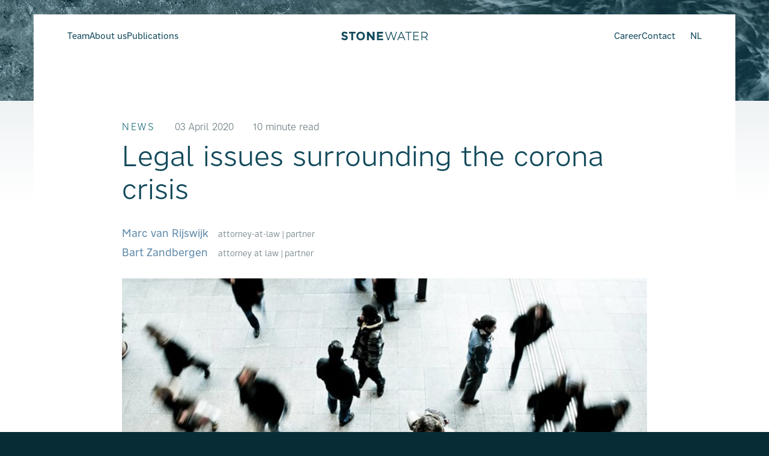

--- FILE ---
content_type: text/html; charset=UTF-8
request_url: https://www.stonewater.nl/en/publications/legal-issues-surrounding-the-corona-crisis
body_size: 18377
content:
<!doctype html><html lang="en" class="h-full" style="height:100%;scroll-behavior: auto !important;"><head>
    <meta charset="utf-8">
    <title>Legal issues surrounding the corona crisis</title>
    
    <meta name="description" content="Discover the legal implications of the coronavirus outbreak on trade and industry. Learn how uncertainties and legal issues surrounding the virus can impact your business. Read our memo for insights on the key legal considerations related to the coronavirus.

">
     <link rel="preconnect" href="https://f.hubspotusercontent20.net">
    
    
    
    
    
      
    
    
    
    
    
    
    <script defer src="https://cdn.jsdelivr.net/npm/alpinejs@3.x.x/dist/cdn.min.js"></script>
    <link rel="stylesheet" href="https://use.typekit.net/ygu3ofx.css">
    <style>
      html,body{min-height:100%;}
      body {word-break: break-all;word-break: break-word;-moz-hyphens: auto;-webkit-hyphens:auto;hyphens:auto;}
      .visually-hidden{position:absolute;clip:rect(0 0 0 0);width:1px;height:1px;border:0;padding:0;overflow:hidden;white-space:nowrap;}
      .not-visually-hidden{position:static;width:auto;height:auto;overflow:visible;clip:auto;white-space:normal;}
      .header .header-nav-wrapper span.hs_cos_wrapper:first-of-type ul[role=menu] {
        justify-self: center;
        display: contents;
        grid-column-start: 1;
        grid-column-end: 2;
        grid-row: 1 / -1;
        gap: 1.75rem;
      }
      .header .header-nav-wrapper span.hs_cos_wrapper:first-of-type ul li:first-child {
        margin-top: auto;
      }
      .header .header-nav-wrapper span.hs_cos_wrapper:nth-of-type(2) ul[role=menu] {
        justify-self: center;
        display: contents;
        grid-column-start: 3;
        grid-column-end: 4;
        grid-row: 1 / -1;
        gap: 1.75rem;
      }
      .header .header-nav-wrapper a {
        color: #124A5B;
      }
      .header .header-nav-wrapper a:hover {
        color: #0AB1BC;
      }
      .header .header-nav-wrapper a:focus-visible {
        color: #0AB1BC;
      }
      @media (min-width: 64rem) {
        .header .header-nav-wrapper span.hs_cos_wrapper:first-of-type ul[role=menu] {
          justify-self: start;
          display: flex !important;
        }
        .header .header-nav-wrapper span.hs_cos_wrapper:nth-of-type(2) ul[role=menu] {
          justify-self: end;
          display: flex !important;
          padding-right: 2.75rem;
        }
      }
      .lang-switch { 
        margin-top: auto;
        display: flex; 
        align-items: baseline;
        gap: 0.5rem;
        font-weight: 300;
      }
      @media (min-width: 64rem) {
        .lang-switch {
          position:absolute;
          top:0;
          right:3.5rem;
          bottom:0;
          height:100%;
          display:flex;
          align-items:center;
        }
        .lang-switch a {
          font-weight: normal;
        }  
      }
      .footer__general-links a {
        color: #628CAC !important;
        text-decoration: underline !important;
      }
      .footer__general-links a:hover, .footer__general-links a:focus-visible  {
        color: #1F394D !important;
      }
      .text-swr-copper.focus-visible\:text-swr-cta,
      .text-swr-copper.hover\:text-swr-cta,
      .text-swr-copper.group-hover\:text-swr-cta {
        color: #628CAC !important;
      }
      .group:hover .text-swr-copper.group-hover\:text-swr-cta,
      .text-swr-copper.hover\:text-swr-cta:hover {
        color: #1F394D !important;
      }
      .group:hover h2.text-swr-green-70.group-hover\:text-swr-cta,
      .group:focus-visible h2.text-swr-green-70.group-focus-visible\:text-swr-cta,
      .group:focus-visible h2.text-swr-green-70.group-focus-visible\:fill-swr-cta{
        color: #1F394D !important;
      }
      .group:focus-visible .text-swr-copper.group-focus-visible\:fill-swr-cta,
      .text-swr-copper.focus-visible\:text-swr-cta:focus-visible {
        color: #1F394D !important;
        text-decoration:underline !important;
      }
      .wysiwyg-content h2 strong {
        font-weight: normal !important; 
      }
      .wysiwyg-content p + strong {
        color: #124a5b;
        font-size: 1.125rem;
        margin-bottom: 1rem;
      }
    </style>
   
    <noscript>
      <style>
        .no-js-footer-fix {
          display: grid !important;
          grid-column-start: 1;
          grid-column-end: 4;
        }
        @media (min-width: 64rem) {
          .no-js-footer-fix {
            grid-template-columns: minmax(56px, auto) minmax(auto, 1328px) minmax(56px, auto);
          }
        }
        .testimonials-slider {
          position: relative;
        }
        .testimonials-slider blockquote:not(:first-child) {
          margin-top: 5rem;
        }
        .testimonials-slider .arrow-left,
        .testimonials-slider .arrow-right {
          display: none;
        }
        .hs_cos_wrapper, .hs_cos_wrapper .hs-menu-wrapper {display:contents;} 
        .testimonials-slider .hs_cos_wrapper{ display:flex !important;}
      </style>
    </noscript>
    
    <meta name="viewport" content="width=device-width, initial-scale=1">

    
    <meta property="og:description" content="Discover the legal implications of the coronavirus outbreak on trade and industry. Learn how uncertainties and legal issues surrounding the virus can impact your business. Read our memo for insights on the key legal considerations related to the coronavirus.

">
    <meta property="og:title" content="Legal issues surrounding the corona crisis">
    <meta name="twitter:description" content="Discover the legal implications of the coronavirus outbreak on trade and industry. Learn how uncertainties and legal issues surrounding the virus can impact your business. Read our memo for insights on the key legal considerations related to the coronavirus.

">
    <meta name="twitter:title" content="Legal issues surrounding the corona crisis">

    

    
    <style>
a.cta_button{-moz-box-sizing:content-box !important;-webkit-box-sizing:content-box !important;box-sizing:content-box !important;vertical-align:middle}.hs-breadcrumb-menu{list-style-type:none;margin:0px 0px 0px 0px;padding:0px 0px 0px 0px}.hs-breadcrumb-menu-item{float:left;padding:10px 0px 10px 10px}.hs-breadcrumb-menu-divider:before{content:'›';padding-left:10px}.hs-featured-image-link{border:0}.hs-featured-image{float:right;margin:0 0 20px 20px;max-width:50%}@media (max-width: 568px){.hs-featured-image{float:none;margin:0;width:100%;max-width:100%}}.hs-screen-reader-text{clip:rect(1px, 1px, 1px, 1px);height:1px;overflow:hidden;position:absolute !important;width:1px}
</style>

<link rel="stylesheet" href="https://www.stonewater.nl/hubfs/hub_generated/template_assets/1/76747169264/1767885282651/template_main.min.css">
<link rel="stylesheet" href="https://www.stonewater.nl/hubfs/hub_generated/template_assets/1/77082371037/1767885284873/template_hubspot-overrides.min.css">
<link rel="stylesheet" href="https://www.stonewater.nl/hubfs/hub_generated/template_assets/1/77080440269/1767885282832/template_tailwind.min.css">
<link rel="stylesheet" href="https://www.stonewater.nl/hubfs/hub_generated/template_assets/1/76746163140/1767885282242/template_blog.min.css">
<link rel="stylesheet" href="https://www.stonewater.nl/hubfs/hub_generated/template_assets/1/77080523501/1767885282344/template_swiper-bundle.min.css">
    <script type="application/ld+json">
{
  "mainEntityOfPage" : {
    "@type" : "WebPage",
    "@id" : "https://www.stonewater.nl/en/publications/legal-issues-surrounding-the-corona-crisis"
  },
  "author" : {
    "name" : "Marc van Rijswijk",
    "url" : "https://www.stonewater.nl/en/publications/author/marc-van-rijswijk",
    "@type" : "Person"
  },
  "headline" : "Legal issues surrounding the corona crisis",
  "datePublished" : "2020-04-03T13:00:00.000Z",
  "dateModified" : "2023-12-31T10:17:24.776Z",
  "publisher" : {
    "name" : "Stonewater B.V.",
    "logo" : {
      "@type" : "ImageObject"
    },
    "@type" : "Organization"
  },
  "@context" : "https://schema.org",
  "@type" : "BlogPosting",
  "image" : [ "https://140572235.fs1.hubspotusercontent-eu1.net/hubfs/140572235/swr-blog-image-people.jpg" ]
}
</script>


    


<link rel="amphtml" href="https://www.stonewater.nl/en/publications/legal-issues-surrounding-the-corona-crisis?hs_amp=true">

<meta property="og:image" content="https://www.stonewater.nl/hubfs/swr-blog-image-people.jpg">
<meta property="og:image:width" content="2016">
<meta property="og:image:height" content="1066">

<meta name="twitter:image" content="https://www.stonewater.nl/hubfs/swr-blog-image-people.jpg">


<meta property="og:url" content="https://www.stonewater.nl/en/publications/legal-issues-surrounding-the-corona-crisis">
<meta name="twitter:card" content="summary_large_image">

<link rel="canonical" href="https://www.stonewater.nl/en/publications/legal-issues-surrounding-the-corona-crisis">

<meta property="og:type" content="article">
<link rel="alternate" type="application/rss+xml" href="https://www.stonewater.nl/en/publications/rss.xml">
<meta name="twitter:domain" content="www.stonewater.nl">
<script src="//platform.linkedin.com/in.js" type="text/javascript">
    lang: en_US
</script>

<meta http-equiv="content-language" content="en">
<link rel="alternate" hreflang="en" href="https://www.stonewater.nl/en/publications/legal-issues-surrounding-the-corona-crisis">
<link rel="alternate" hreflang="nl" href="https://www.stonewater.nl/nl/publicaties/juridische-kwesties-rondom-de-coronacrisis">






    <style>
      @media (min-width:1023px) {
        #hs_cos_wrapper_menu_78208044764 .hs-menu-wrapper > ul { display: contents !important; font-size: inherit !important }
        #hs_cos_wrapper_menu_78208044764 li.hs-menu-item a:link { font-size: inherit !important }
        #hs_cos_wrapper_menu_78208044764 li.hs-menu-item a { font-size: inherit !important }
        #hs_cos_wrapper_menu_78208044764  p , #hs_cos_wrapper_menu_78208044764 li , #hs_cos_wrapper_menu_78208044764 span , #hs_cos_wrapper_menu_78208044764 label , #hs_cos_wrapper_menu_78208044764 h1 , #hs_cos_wrapper_menu_78208044764 h2 , #hs_cos_wrapper_menu_78208044764 h3 , #hs_cos_wrapper_menu_78208044764 h4 , #hs_cos_wrapper_menu_78208044764 h5 , #hs_cos_wrapper_menu_78208044764 h6 { font-size: inherit !important }
      }
      @media (min-width:1024px) {
        #hs_cos_wrapper_menu_78208044764 .hs-menu-wrapper > ul { display:flex !important; } 
      }
      
      #hs_cos_wrapper_menu_78208044764 .hs-menu-wrapper > ul  { font-size: inherit !important }
      #hs_cos_wrapper_menu_78208044764 li.hs-menu-item a:link  { font-size: inherit !important }
      #hs_cos_wrapper_menu_78208044764 li.hs-menu-item a  { font-size: inherit !important }
      #hs_cos_wrapper_menu_78208044764  p , #hs_cos_wrapper_menu_78208044764  li , #hs_cos_wrapper_menu_78208044764  span , #hs_cos_wrapper_menu_78208044764  label , #hs_cos_wrapper_menu_78208044764  h1 , #hs_cos_wrapper_menu_78208044764  h2 , #hs_cos_wrapper_menu_78208044764  h3 , #hs_cos_wrapper_menu_78208044764  h4 , #hs_cos_wrapper_menu_78208044764  h5 , #hs_cos_wrapper_menu_78208044764  h6  { font-size: inherit !important }
    </style>
  <meta name="generator" content="HubSpot"></head>
  <body class="antialiased overscroll-none bg-swr-green-88 flex flex-col" style="font-family:'nort',sans-serif; scroll-behavior: auto !important;">
    <picture class="fixed top-0 right-0 bottom-0 left-0 block w-full h-full bg-swr-green-88 -z-[1]">
      <source srcset="https://140572235.fs1.hubspotusercontent-eu1.net/hubfs/140572235/SWR-steen-naar-water-crop-compressed.webp" type="image/webp">
      <source srcset="https://140572235.fs1.hubspotusercontent-eu1.net/hubfs/140572235/SWR-steen-naar-water-crop-compressed.jpg" type="image/jpeg">
      <img src="https://www.stonewater.nl/hubfs/SWR-steen-naar-water-crop-compressed.jpg" alt="" class="absolute top-0 right-0 bottom-0 left-0 block w-full h-screen object-cover">
    </picture>
    <div x-data="{headerOpen: false, mobile: window.innerWidth < 1024}" x-on:resize.debounce.window="headerOpen = (window.innerWidth > 1024) ? false : headerOpen; mobile = window.innerWidth < 1024" class="relative flex flex-col justify-stretch flex-auto w-full min-h-full z-[0]">
      <div class="grow w-full h-full flex flex-col mx-auto flex-auto">
        <div class="relative lg:container-grid w-full h-auto flex-auto">
            <header class="header force-no-transform-on-mobile fixed top-0 right-0 left-0 w-full z-10 pt-4 lg:pt-0 text-white transition-colors lg:transition-none lg:will-change-transform" :class="{'header--open': headerOpen}">
                <picture class="absolute top-0 left-0 w-full h-4 lg:h-6 block bg-swr-green-88 overflow-hidden z-[0]">
                  <source srcset="https://140572235.fs1.hubspotusercontent-eu1.net/hubfs/140572235/SWR-steen-naar-water-crop-compressed.webp" type="image/webp">
                  <source srcset="https://140572235.fs1.hubspotusercontent-eu1.net/hubfs/140572235/SWR-steen-naar-water-crop-compressed.jpg" type="image/jpeg">
                  <img src="https://www.stonewater.nl/hubfs/SWR-steen-naar-water-crop-compressed.jpg" alt="" class="absolute top-0 right-0 bottom-0 left-0 w-full h-screen block object-cover">
                </picture>
                <div class="relative w-full max-w-[1440px] mx-auto lg:px-[56px] flex items-end">
                    <div class="header-content relative force-no-margin-top-on-mobile grid grid-cols-2 lg:grid-cols-[1fr_144px_1fr] items-center w-full h-14 lg:h-18 lg:mt-6 px-4 md:px-8 lg:px-14 bg-white text-swr-green-79">
                        <div class="justify-self-start lg:justify-self-center origin-left lg:origin-center header-logo relative text-center w-full lg:w-auto col-start-1 col-end-2 lg:col-start-2 lg:col-end-3 row-span-full">
                          <a href="/en" target="_self" class="relative lg:left-1/2 w-[156px] lg:w-[144px] lg:-translate-x-1/2 flex justify-center items-center">
                              <svg class="swr-logo" width="480" height="47.37" xmlns="http://www.w3.org/2000/svg" fill="none" viewbox="0 0 480 49"><path fill="#124A5B" class="transition-colors lg:transition-none" fill-rule="evenodd" d="m304.574 1.831-12.987 39.394L278.535 1.83h-4.371L260.923 41.03 248.126 1.831h-4.815l14.95 45.58h4.878l13.052-38.873 12.988 38.872h4.941l14.953-45.579h-4.499ZM330.739 1.831l-20.273 45.58h4.877l5.322-12.176h24.708l5.322 12.175h4.941L335.363 1.831h-4.624Zm2.28 5.015 10.643 24.481h-21.286l10.643-24.481ZM355.067 1.831v4.167h15.585V47.41h4.688V5.998h15.586V1.831h-35.859ZM399.667 1.831v45.58h31.362v-4.168h-26.673V26.314h22.934v-4.102h-22.934V5.998h25.722V1.831h-30.411ZM471.131 25.858c2.323-1.997 3.484-4.797 3.484-8.4 0-3.689-1.161-6.522-3.484-8.496-2.323-1.976-5.682-2.964-10.073-2.964h-11.785v22.855h11.785c4.391 0 7.75-.999 10.073-2.995Zm3.737 21.552-10.136-14.65c-1.141.13-2.323.195-3.547.195h-11.912V47.41h-4.688V1.83h16.6c5.658 0 10.094 1.391 13.304 4.168 3.209 2.779 4.815 6.599 4.815 11.46 0 3.56-.877 6.567-2.63 9.018-1.752 2.453-4.256 4.222-7.508 5.307L480 47.41h-5.132ZM232.354 38.946h-23.847v-9.708h20.372v-8.54h-20.372v-9.56h23.04V1.83h-33.032v45.58h33.839v-8.465ZM184.679 1.83v45.58h-10.325l-21.037-27.673V47.41h-10.412V1.83h9.556l21.807 27.674V1.83h10.411ZM114.693 37.354c2.066-1.236 3.687-2.96 4.865-5.172 1.178-2.211 1.766-4.726 1.766-7.545 0-2.818-.588-5.334-1.766-7.546-1.178-2.211-2.799-3.935-4.865-5.17-2.065-1.237-4.379-1.854-6.94-1.854-2.561 0-4.874.617-6.94 1.854-2.066 1.235-3.687 2.959-4.865 5.17-1.176 2.212-1.766 4.728-1.766 7.546 0 2.82.59 5.334 1.766 7.545 1.178 2.212 2.8 3.936 4.865 5.172 2.066 1.236 4.379 1.853 6.94 1.853 2.561 0 4.875-.617 6.94-1.853m-19.117 7.773c-3.614-2.038-6.443-4.846-8.488-8.424-2.044-3.577-3.068-7.599-3.068-12.066 0-4.466 1.024-8.488 3.068-12.067 2.045-3.577 4.874-6.383 8.488-8.423 3.616-2.036 7.674-3.056 12.177-3.056 4.503 0 8.552 1.02 12.146 3.056 3.594 2.04 6.423 4.846 8.489 8.423 2.066 3.579 3.099 7.601 3.099 12.067 0 4.467-1.033 8.49-3.099 12.066-2.066 3.578-4.895 6.386-8.489 8.424-3.594 2.039-7.643 3.057-12.146 3.057-4.503 0-8.56-1.018-12.177-3.057M56.174 10.426H43.22V1.83h35.962v8.596H66.228V47.41H56.174V10.426ZM30.08 14.07l5.178-7.387S29.074.816 18.216.816C7.359.816 4.194 6.792 3.726 7.697c-.466.905-1.473 3.946-1.473 6.084 0 2.135.116 4.815 1.483 7.206 1.367 2.39 3.792 3.965 6.992 5.414 3.2 1.448 7.678 2.495 9.358 2.843 1.888.388 4.638 1.393 5.428 3.223.806 1.861-.035 4.308-1.473 5.214-1.438.905-6.113 1.846-9.708 0-3.595-1.847-6.579-4.055-7.981-5.287L0 39.854s3.44 2.498 4.77 3.512c1.33 1.014 5.644 2.934 8.664 3.585 3.021.652 8.45 1.123 12.153 0 3.703-1.123 6.508-2.86 8.233-5.469 1.726-2.607 2.382-5.897 2.19-9.514-.197-3.738-2.684-8.039-7.727-9.885-4.387-1.607-8.458-2.518-10.76-3.26-2.777-.896-5.031-2.445-5.023-4.898.008-2.87 2.166-4.173 4.386-4.31 2.01-.122 3.703-.036 5.86.58 2.158.616 7.335 3.875 7.335 3.875" clip-rule="evenodd" /></svg>
                          </a>
                        </div>
                        <button type="button" @click="headerOpen = !headerOpen" class="header-menu-toggle-btn justify-self-end col-start-2 col-end-3 lg:hidden text-4 hover:underline focus-visible:underline">
                            menu
                        </button>
                        <div class="header-nav-wrapper fixed lg:static top-18 bottom-0 -left-full w-full lg:contents">
                            <nav :inert="!headerOpen &amp;&amp; mobile" class="w-full h-full bg-white lg:bg-transparent flex flex-col gap-7 lg:contents p-10 overflow-auto lg:overflow-visible text-6.5 lg:text-3.75 leading-1.3 lg:leading-1.5 font-normal">
                               
                                <span id="hs_cos_wrapper_menu_78209978816" class="hs_cos_wrapper hs_cos_wrapper_widget hs_cos_wrapper_type_menu" style="" data-hs-cos-general-type="widget" data-hs-cos-type="menu"><div id="hs_menu_wrapper_menu_78209978816" class="hs-menu-wrapper active-branch flyouts hs-menu-flow-horizontal" role="navigation" data-sitemap-name="default" data-menu-id="78209978816" aria-label="Navigation Menu">
 <ul role="menu">
  <li class="hs-menu-item hs-menu-depth-1" role="none"><a href="https://www.stonewater.nl/en/team" role="menuitem">Team</a></li>
  <li class="hs-menu-item hs-menu-depth-1" role="none"><a href="https://www.stonewater.nl/en/over-ons" role="menuitem">About us</a></li>
  <li class="hs-menu-item hs-menu-depth-1" role="none"><a href="https://www.stonewater.nl/en/publications" role="menuitem">Publications</a></li>
 </ul>
</div></span>
                               
                               
                                <span id="hs_cos_wrapper_menu_78209978307" class="hs_cos_wrapper hs_cos_wrapper_widget hs_cos_wrapper_type_menu" style="" data-hs-cos-general-type="widget" data-hs-cos-type="menu"><div id="hs_menu_wrapper_menu_78209978307" class="hs-menu-wrapper active-branch flyouts hs-menu-flow-horizontal" role="navigation" data-sitemap-name="default" data-menu-id="78209978307" aria-label="Navigation Menu">
 <ul role="menu">
  <li class="hs-menu-item hs-menu-depth-1" role="none"><a href="https://www.stonewater.nl/en/vacatures" role="menuitem">Career</a></li>
  <li class="hs-menu-item hs-menu-depth-1" role="none"><a href="https://www.stonewater.nl/en/contact" role="menuitem">Contact</a></li>
 </ul>
</div></span>
                               
                              
                              <span class="lang-switch">
                                
                                  <a href="/nl/publicaties/juridische-kwesties-rondom-de-coronacrisis" style="text-transform: uppercase;" class="font-bold text-swr-green-79 lg:text-inherit hover:underline focus-visible:underline">nl</a>
                                
                              </span>
                               
                            </nav>
                        </div>
                    </div>
                </div>
            </header>
            <div class="hidden lg:block content-trigger lg:col-span-full lg:row-start-1 lg:row-end-2 -z-10">
                <div class="sticky gsap-trigger-fixed inset-x-0 top-[154px] lg:top-[168px] w-full h-screen bg-gradient-to-b from-[rgba(186,200,206,0.24)] to-transparent bg-[length:100%_154px] lg:bg-[length:100%_168px] bg-no-repeat bg-white"></div>
            </div>
            


<main class="main-content relative lg:col-start-2 lg:col-end-3 lg:row-start-1 lg:row-end-2 mt-4 lg:mt-6" :inert="headerOpen">
  <div class="bg-white pt-28 lg:pt-43.75">
    <article class="w-full grid grid-cols-12 gap-x-4 md:gap-x-8 mx-auto px-4 md:px-8 lg:px-14 pb-7.25 md:pb-7.25">

      <header class="col-start-1 sm:col-start-2 col-end-13 sm:col-end-12">
        <div class="flex flex-col 2xs:flex-row flex-wrap mb-2">
          <p class="text-4 leading-1.5 font-light text-swr-green-70 uppercase tracking-0.18 pr-8">
            News 
          </p>
          <p class="text-4 leading-1.5 font-light text-swr-neutral-55 pr-8">
             <time datetime="2020-04-03 13:00:00">03 April 2020</time>
          </p>
          <p class="text-4 leading-1.5 font-light text-swr-neutral-55">
            



           

  10  minute read

     
          </p>
        </div>
        <h1 class="text-swr-green-79 text-9 md:text-12 leading-1.24 md:leading-1.16 font-light mb-9">
          <span id="hs_cos_wrapper_name" class="hs_cos_wrapper hs_cos_wrapper_meta_field hs_cos_wrapper_type_text" style="" data-hs-cos-general-type="meta_field" data-hs-cos-type="text">Legal issues surrounding the corona crisis</span>
        </h1>
        
         
        
          <div id="hs_cos_wrapper_module_169660081135675" class="hs_cos_wrapper hs_cos_wrapper_widget hs_cos_wrapper_type_module" style="" data-hs-cos-general-type="widget" data-hs-cos-type="module"><ul class="mb-7.75 grid sm:grid-cols-[auto_1fr] gap-y-2 items-baseline">
  <li class="contents mb-2">
    <a class="text-swr-copper focus-visible:text-swr-cta text-4.5 leading-1.32 pr-4 col-span-1">
      Marc van Rijswijk
    </a>
    <ul class="text-3.5 leading-1.5 font-light text-swr-neutral-55 grow shrink flex flex-wrap col-span-1">
      <li class="inline-flex after:content-['|'] last-of-type:after:content-none after:px-1 after:inline-block">
        attorney-at-law | partner
      </li>

    </ul>
  </li>
   
  <li class="contents mb-2">
    <a class="text-swr-copper focus-visible:text-swr-cta text-4.5 leading-1.32 pr-4 col-span-1">
      Bart Zandbergen
    </a>
    <ul class="text-3.5 leading-1.5 font-light text-swr-neutral-55 grow shrink flex flex-wrap col-span-1">
      <li class="inline-flex after:content-['|'] last-of-type:after:content-none after:px-1 after:inline-block">
        attorney at law | partner
      </li>
    </ul>
  </li>
  
</ul></div>
          
          
          
        
      </header>

      <figure class="col-start-1 sm:col-start-2 col-end-13 sm:col-end-12">
         <img src="https://www.stonewater.nl/hubfs/swr-blog-image-people.jpg" alt="" class="max-w-full">
      </figure>

      <div class="col-start-1 sm:col-start-2 col-end-13 sm:col-end-12 pt-10 md:pt-18">
        <div class="news-article-plain-content w-full max-w-[592px] mx-auto">
          <div id="hs_cos_wrapper_module_169497830525813" class="hs_cos_wrapper hs_cos_wrapper_widget hs_cos_wrapper_type_module" style="" data-hs-cos-general-type="widget" data-hs-cos-type="module"><div class="wysiwyg-intro mb-8.5">
  <p>
    
  </p>
</div></div>
          
           
          <section class="news-detail__section news-detail__section--first">
          <div class="wysiwyg-content mb-13.75">     
           <span id="hs_cos_wrapper_post_body" class="hs_cos_wrapper hs_cos_wrapper_meta_field hs_cos_wrapper_type_rich_text" style="" data-hs-cos-general-type="meta_field" data-hs-cos-type="rich_text"><p>&nbsp;</p>
<!--more-->
<div data-block-type="2" id="block-cf72df0394a9054f9930">&nbsp;
<p><strong>1.&nbsp;&nbsp;&nbsp;&nbsp;&nbsp;&nbsp;&nbsp;&nbsp;&nbsp;&nbsp;&nbsp;&nbsp;&nbsp;&nbsp;&nbsp; INTRODUCTION</strong></p>
<p>The number of infections of the coronavirus increases each day. The outbreak of the virus has a substantial impact on trade and industry. The coronavirus causes uncertainties and legal issues that may affect you and your business.</p>
<p>In this memo we explain the following legal issues where the outbreak of the coronavirus may play a role:</p>
<ol>
<li>Fiscal and financial (<strong>Chapter 2</strong>);</li>
<li>Force majeure and commercial contracts (<strong>Chapter 3</strong>);</li>
<li>M&amp;A (<strong>Chapter 4</strong>);</li>
<li>Shareholders’ meetings (<strong>Chapter 5</strong>);</li>
<li>Directors’ liability (<strong>Chapter 6</strong>);</li>
<li>Bankruptcy (<strong style="color: rgb(18 74 91/var(--tw-text-opacity)); font-size: 1.125rem; background-color: transparent;">Chapter 7</strong><span style="color: rgb(18 74 91/var(--tw-text-opacity)); font-size: 1.125rem; background-color: transparent;">);</span></li>
<li>Employment law (<strong>Chapter 8</strong>);</li>
<li>Privacy (<strong>Chapter 9</strong>); and</li>
<li>Civil proceedings (<strong>Chapter 10</strong>).</li>
</ol>
<p>The lawyers of Stonewater are at your disposal for professional legal advice on various areas of expertise.</p>
<p><strong>2. FISCAL AND FINANCIAL</strong></p>
<p>In order to prevent businesses from being confronted with liquidity problems due to the coronavirus, the Dutch government presented a number of financial and fiscal measures to aid entrepreneurs in need.</p>
<p>One of these measures is the possibility to apply more easily for tax deferral for the payment of wage tax, value added tax, income tax and corporate income tax if you can substantiate that your company ran into that liquidity problems are a result of the coronavirus.</p>
<p>Another measure is the reduction of an earlier imposed provisional corporate income tax assessment in case you are expecting a lower taxable profit. You can apply for such reduction by submitting a written request to the Tax Authorities.</p>
<p>A third measure is the extension of the Guarantee Scheme for Entrepreneurial Financing. The Dutch State guarantees the repayment of loans provided to small and medium sizes businesses, as a result of which it is easier for entrepreneurs to attract (increased) debt financing. The introduced extension increases the current State guarantee from 50% of such loan to 75% thereof. Moreover, the State guarantee shall become applicable to bridge loans and overdraft facilities with a maximum term of 2 years as well.</p>
<p><strong>3. FORCE MAJEURE AND COMMERCIAL CONTRACTS</strong></p>
<p>The question whether any party may successfully invoke force majeure is relevant to the question whether a contract still has to be performed and whether performance of such contract can still be enforced. A related question is whether the contracting parties still have other obligations towards each other, such as the obligation to alternative performance and/or the compensation of damages.</p>
<p>Many contracts include a force majeure provision. Such provision may stipulate that for example strikes, material shortages, natural disasters and governmental measures qualify as a force majeure. The exact and literal terms of such force majeure clause are very important. A force majeure is quite easily deemed to be applicable if such clause contains a general phrase as ‘or any other event reasonably beyond the control of the breaching party’. An invocation of force majeure based on governmental measures is possible if such governmental measures are part of the definition of force majeure and the breach is indeed based thereon and not on other (virus or non-virus related) events or circumstances. It is unclear whether the current pandemic can be considered as a natural disaster. This is probably not the case. And many force majeure clauses lack a stipulation relating to shortage of material.</p>
<p>If no (or no adequate) force majeure clause is included in the contract, the law applicable to the contract can be relied on. Often a choice of law has been made in the contract. If such choice of law is absent, the following main rules apply: the residence of the consumer, the location of the real estate or otherwise the habitual place of business of the seller, service provider or distributor. If Dutch law is applicable, a force majeure exists when a breach in the performance cannot be attributed to the non-performing party. The impediment needs to be so severe that performance is no longer possible and no alternatives for performance exists. The specific circumstances of the case determine whether a force majeure in fact exists (art. 6:75 DCC). Unforeseen circumstances may play a role as well. These are circumstances that were unknown at the time the contract was entered into and which are of such a nature, according to the standards of reasonableness and fairness, that an unaltered continuation of the contract cannot be expected (art. 6:258 DCC). The threshold for derogation of the contract due to unforeseen circumstances is high. Whether the coronavirus qualifies as an unforeseen circumstance depends on the specific circumstances of the case. The question whether an invocation of force majeure as a result of the virus will succeed, therefore largely depends on the specific situation of the case at hand. The answer to this question differs from case to case.</p>
<p>In the event of a temporary or permanent force majeure, performance of the contract cannot be enforced, except by means of execution or settlement. In general, force majeure does not lead to an obligation for compensation of damages by the party who cannot fulfil its obligations, unless the debtor obtains an advantage he would not have had in case of performance of the contract (art. 6:78 DCC). Such advantages are for instance costs savings. If the debtor obtained such advantage, the creditor is entitled to compensation of damages up to the amount of such advantage. Furthermore, compensation of damages can never exceed the damages suffered by the creditor. Moreover, the creditor is only entitled to compensation of damages as far as this is reasonable. Such compensation of damages is for example unreasonable when the debtor, due to circumstances not attributable to him, uses the goods to be delivered whereby as a result of such use the relevant goods decrease in value while the debtor did not want to benefit from such use if he knew he had to pay for such use.</p>
<p>In the event one of the parties fails to fulfil its obligation, the other party is entitled to suspend its counter-performance (art. 6:262 DCC). The party obliged to perform first is entitled to suspend its performance if, on the basis of information received after the date of the agreement, he has a good reasons to fear the other party will not fulfil its counter-obligations (art. 6:263 DCC). Any breach by a party, except for example in case of a minor breach, entitles the other party to dissolve the agreement. However, the non-performing party must first be offered a grace period to remedy its breach, unless the breach is temporarily or permanently impossible. Both the notice of a grace period as well as the notice of dissolution can be given to the other party in writing. However, in case of disagreement, the party who wants the other party to deliver or pay or otherwise perform under the contract will have to initiate proceedings. In case of a dissolution, the agreement needs to be reversed and both parties are obliged to undo all acts performed under the contract. In the event of a non-delivered product, any purchase price payed must, in principle, be refunded by the seller. However, in the case of an undelivered service it is not always possible to reverse a performed obligation, especially if it is time-bound. In that event, in principle, payment still needs to be made, although advantages to the debtor (such as costs savings) can be deducted.</p>
<p><strong>4. M&amp;A</strong></p>
<p>In the preliminary phase of a transaction, negotiations take place between the parties. The coronavirus may induce one of the parties to prematurely terminate such negotiations. Term sheets often contain a clause that such term sheet is non-binding. This usually means that any party can terminate the negotiations at will, but such is not always the case. The applicable law to such terminated negotiations is the law that would apply to the agreement if it had been concluded. In principle, under Dutch law, both parties are allowed to terminate the negotiations, unless this would be unacceptable based on the legitimate confidence of the other party in the conclusion of the agreement or based on other circumstances of the case. Account should be taken of the extent to and the manner in which a party terminates the negotiations. Unforeseen circumstances may play a role once again.</p>
<p>Whether the influence of the coronavirus justifies early termination of negotiations depends on the specific circumstances of the case at hand. If the term sheet determines that such term sheet is non-binding, according to Dutch law the intention of the parties and their reasonable mutual expectations from each other are decisive for the interpretation of such ‘non-binding’ clause. This illustrates that non-binding not always means entitlement to terminate at will, even more so if the other party has incurred considerable costs or has cancelled alternatives in favour of the anticipated deal. Besides this, term sheets often contain conditions precedent for entering into the sale and purchase agreement, for instance the positive outcome of a due diligence research and/or the internal approval from a certain corporate body. Usually, an intended purchaser may invoke such condition precedent to withdraw from the deal, most notably because financial forecasts will probably deviate substantially from previous assumptions for the deal. The purchaser may also decide to continue the deal only if the valuation will substantially be adjusted downwards, especially since the purchase price is often based on a multiple of the EBIDTA. However, if the purchase price is based on the 2019 EBITDA, it will prove to be more difficult to adjust the purchase price, as apparently financial forecasts for 2020 and future years have not played a role in determining such price. Consequently, the manner in which the purchase price has been determined, will play a major role.</p>
<p>It will usually be more difficult to try to evade the deal between signing (the entering into the sale and purchase agreement) and notarial closing (the actual legal transfer of the shares), especially since most relevant conditions precedent by then already have been fulfilled. In that case, the purchaser may only be able to invoke evasion due to an unforeseen circumstance, but the chance of a successful invocation seems to be quite limited. If the sale and purchase agreement contains a material adverse change clause, which allows the purchaser or each of the parties to cancel the deal, it is important to determine whether this clause contains further conditions.</p>
<p>The coronavirus may also affect all ongoing or finalized transactions. This could for instance include an effect on the purchase price mechanism. If parties have agreed on a closing accounts mechanism, the seller assumes the risk of any negative performance by the company in the period up to the notarial transfer of the shares. But also in case of a locked box method a reduced purchase price may arise if for example provisions have to be included in the 2019 annual accounts and these provisions have been defined as debt like items in the relevant transaction. Furthermore, in the case of leveraged buy-outs, the size of the bank finance can be reduced on the basis of the net debt/EBIDTA or DSCR covenants or, in case of real estate, the loan to value ratio. If the purchaser is obligated to acquire the company and the bank financing will be reduced in size or interest rates increase too much, this may lead to the purchaser having to pay up a larger amount than initially envisaged.</p>
<p><strong>5. SHAREHOLDERS’ MEETING</strong></p>
<p>Participation in a shareholders’ meeting by means of electronical communication is possible, provided that this is explicitly laid down in the articles of association (art. 2:227a DCC). A few requirements however apply. The convocation notice of the shareholders’ meeting must indicate that electronical means of communication will be used. Furthermore, the digitally present shareholders have to be identified and they have to be able to participate directly (live) in the meeting. Consequently, a shareholders’ meeting may take place through a conference call or Skype connection.</p>
<p>Without this provision in the articles of association, a shareholders’ meeting by means electronical communication is formally not possible, although most companies will allow this anyway. An alternative is that shareholders unable to attend the shareholders’ meeting will send a power of attorney by e-mail or mail.</p>
<p>Additionally, decision-making may take place outside of the shareholders’ meeting, provided that all persons entitled to attend the meeting agreed to this manner of decision-making. Usually this manner of decision-making is included in a company’s articles of association. In principle, the same majority requirements are applicable as in regular shareholders’ meetings.</p>
<p><strong>6. DIRECTORS’ LIABILITY</strong></p>
<p>Directors of a company can, in principle, only be held liable for improper management in the event of a grave personal blame attributable to them. The threshold to successfully invoke directors’ liability is high. Briefly stated, a director can only be held liable for any act or omission that no other reasonable acting director would not have done. Taking into account the current uncertain and unpredictable circumstances due to the coronavirus, a director is not likely to be held liable for any improper management. Within the context of the coronavirus, the responsibility of a director could however imply the obligation of taking precautions in the interest of the company and thereby guaranteeing the continuity of the company. A relevant factor is whether and to what extent a director is able to take such precautions given the extreme economic developments and governmental measures in many countries. If the coronavirus causes severe liquidity problems for the company that may lead to bankruptcy, it is important that directors are extra careful in making payments and entering into new obligations. In case directors decide to continue with the business of the company, a reasonable and feasible rescue plan is required.</p>
<p><strong>7. BANKRUPTCY</strong></p>
<p>The coronavirus will most likely lead to a substantial number of bankruptcies, especially considering the domino effect for unpaid suppliers and unsupplied customers. Traditionally, the Dutch bankruptcy law is based less on restart options than in, for instance, Anglo-Saxon countries. As a result, a creditor can in general not be forced to accept an arrangement scheme. The legislative proposal Approval Private Scheme of Arrangements (<em>wetsvoorstel homologatie onderhandse akkoord</em>), currently awaiting adoption by the Dutch legislative bodies, will enable forced arrangements more easily. Bankruptcy practitioners and experts urge to accelerate the adoption of this law (whether or not as an emergency law).</p>
<p>Nevertheless, with sound advice and guidance, a restart or other possibilities may be utilized and/or liabilities or other harm may be prevent. Creditors could increase their possibilities for liability claims or compensation of damages by sound advice and guidance as well.</p>
<p><strong>8. EMPLOYMENT</strong></p>
<p>The employer is obligated to continue to pay wages of sick or ill employees (due to the coronavirus or otherwise) (art. 7:628 BW and art. 7:629 DCC). This is no different if an employee stays at home by order or advice of the National Institute for Public Health and the Environment (RIVM). Furthermore, the employer has a duty of care, which entails that it has to ensure the safety and health of his employees. In the context of the coronavirus, this duty of care implies that the employer is obligated to take measures to prevent employees from incurring damages in their course of duties, including taking hygiene precautions in order to prevent distribution of the virus and to the extent possible enabling employees to work from home. The exact scope of this duty of care however differs per industry or business (art. 7:658 DCC).</p>
<p>If you as an entrepreneur expect a temporary decrease in turnover of at least 20% you can, as from 1 March 2020, apply to the Ministry of Social Affairs and Employment for an allowance in the wage costs of up to 90% of these labour costs. As soon as the relevant permit has been granted, the Employment Insurance Agency will provide an advance payment of 80% of the requested allowance for a maximum period of three months. A condition however is that no employee will be dismissed for economic or commercial reasons during this period.</p>
<p><strong>9. PRIVACY</strong></p>
<p>Regarding to the privacy of an employee, the employer is not allowed to document any personal data other than on a need-to-know basis, for example information to judge whether wages should be paid. In principle, the employer is not permitted to assume the role of a doctor by drawing certain conclusions about the employee, for instance by measuring his body temperature. However, in respect of the coronavirus the restrictions for the employer regarding the privacy of the employees depend on the specific circumstances of the case. The importance of the health and safety of the other employees may prevail over the employee’s privacy. This could justify the employer documenting more specific information about employees in order to prevent the virus from spreading.</p>
<p><strong>10. CIVIL PROCEEDINGS</strong></p>
<p>Statutory periods for initiating new proceedings, appeal proceedings, Supreme Court proceedings and retrial proceedings do not change due to the coronavirus. Procedural documents in ongoing proceedings will continue to take place, although cases will be postponed for the usual period (usually 4 or 6 weeks) in case no documents have been received by the court.</p>
<p>For the time being, court meetings only take place in the event of the ‘super-urgency’. This means that most summary proceedings, preliminary relief proceedings and preliminary injunctions as well as hearings for attachment requests will temporarily not take place. Oppositely, bankruptcy hearings will in principle continue to be held. Court meetings take place as much as possible by means of videoconference or telephone.</p>
<p>In appeal proceedings also hearings will only take place in urgent situations (urgent preliminary relief proceedings and bankruptcy hearings) and as much as possible by telephone.</p>
<p style="text-align: center;">*****</p>
<br>
<p>&nbsp;</p>
</div></span>
         </div></section>
          
          
        </div>
      </div>
    </article>
<div id="hs_cos_wrapper_module_169660333998897" class="hs_cos_wrapper hs_cos_wrapper_widget hs_cos_wrapper_type_module" style="" data-hs-cos-general-type="widget" data-hs-cos-type="module"> 
<div class="col-start-2 col-end-3 px-4 lg:px-0 bg-swr-green-3">
  <div class="w-full grid grid-cols-12 items-center gap-x-4 md:gap-x-8 mx-auto pt-15.75 px-4 md:px-8 lg:px-14 pb-14.25">
    <div class="col-start-1 xl:col-start-2 2xl:col-start-3 col-end-13 lg:col-end-5 xl:col-end-6">
      <div class="max-w-[592px] lg:max-w-[310px]">
        <h2 class="text-6 lg:text-8 leading-1.32 lg:leading-1.24 font-light text-swr-green-79 mb-4">
          Get in touch
        </h2>
        <p class="text-4 leading-1.5 font-light text-swr-green-70">
          Stonewater's Amsterdam team has extensive experience in advising on and litigating before the Dutch Courts. For further information:
        </p>
      </div>
    </div>
    
    <div class="col-span-full xs:col-span-6 md:col-span-4 xl:col-span-3">
      <article class="relative w-full h-full col-span-12 xs:col-span-6 md:col-span-4 lg:col-span-3 grid grid-rows-[auto_auto]">
        <a href="https://www.stonewater.nl/en/marc-van-rijswijk" class="flex flex-col w-full h-full group grow-0 group">
          <div class="relative w-full h-0 pb-[114.285714%]">
            <div class="w-full h-full absolute top-0 right-0 bottom-0 left-0 flex justify-center items-end overflow-hidden">
              <figure class="w-full absolute top-0 right-0 bottom-0 left-0 bg-swr-green-3 transition-opacity opacity-20 group-hover:opacity-100 duration-200 ease-out">
                <img src="https://www.stonewater.nl/hubfs/team-bg.jpg" alt="" class="object-cover object-bottom w-auto h-full mx-auto origin-bottom scale-[1] translate-y-1 group-hover:scale-[1.05] group-hover:-translate-y-0 transition-transform duration-200 ease-out">
              </figure>
              <figure class="w-full relative mx-auto px-3.5">
                <img src="https://www.stonewater.nl/hubfs/Team/Stonewater-portret-Marc-van-Rijswijk-min.png" alt="Stonewater-portret-Marc-van-Rijswijk-min" class="object-cover object-bottom w-full h-auto mx-auto origin-bottom scale-[0.98] group-hover:scale-[1] transition-transform duration-200 ease-out">
              </figure>
            </div>
          </div>
          <div class="flex flex-col grow shrink not-italic pt-[16px]">
            <!-- voorheen word break hyphens etc -->
            <h2 class="text-5 leading-1.5 text-swr-blue-47 group-hover:text-swr-blue-79 grow shrink pb-0.25">
              Marc van Rijswijk
            </h2>
            <ul class="text-4 leading-1.5 font-light text-swr-neutral-55 grow shrink flex flex-wrap">
              <li class="inline-flex last-of-type:after:content-none after:px-3 after:inline-block">
                attorney-at-law | partner
              </li>
              <li class="inline-flex last-of-type:after:content-none after:px-3 after:inline-block">
                
              </li>
            </ul>
          </div>
        </a>
        <address class="pt-2 not-italic">
          <a href="mailto:mvanrijswijk@stonewater.nl" class="group text-swr-blue-47 hover:text-swr-blue-79 focus-visible:fill-swr-blue-79">
            mvanrijswijk@stonewater.nl <svg xmlns="http://www.w3.org/2000/svg" width="6" fill="none" viewbox="0 0 6 12" class="inline-block h-[1.15ex] ml-1 translate-x-0 group-hover:translate-x-1 transition-transform"><path class="fill-swr-blue-47 group-hover:fill-swr-blue-79 group-focus-visible:fill-swr-blue-79" d="M.857 0 6 6 .857 12H0l3.9-6L0 0h.857Z" /></svg>
          </a>
        </address>
      </article>
    </div>
    
    <div class="col-span-full xs:col-span-6 md:col-span-4 xl:col-span-3">
      <article class="relative w-full h-full col-span-12 xs:col-span-6 md:col-span-4 lg:col-span-3 grid grid-rows-[auto_auto]">
        <a href="https://www.stonewater.nl/en/bart-zandbergen" class="flex flex-col w-full h-full group grow-0 group">
          <div class="relative w-full h-0 pb-[114.285714%]">
            <div class="w-full h-full absolute top-0 right-0 bottom-0 left-0 flex justify-center items-end overflow-hidden">
              <figure class="w-full absolute top-0 right-0 bottom-0 left-0 bg-swr-green-3 transition-opacity opacity-20 group-hover:opacity-100 duration-200 ease-out">
                <img src="https://www.stonewater.nl/hubfs/team-bg.jpg" alt="" class="object-cover object-bottom w-auto h-full mx-auto origin-bottom scale-[1] translate-y-1 group-hover:scale-[1.05] group-hover:-translate-y-0 transition-transform duration-200 ease-out">
              </figure>
              <figure class="w-full relative mx-auto px-3.5">
                <img src="https://www.stonewater.nl/hubfs/bart%20bewerkt.png" alt="bart bewerkt" class="object-cover object-bottom w-full h-auto mx-auto origin-bottom scale-[0.98] group-hover:scale-[1] transition-transform duration-200 ease-out">
              </figure>
            </div>
          </div>
          <div class="flex flex-col grow shrink not-italic pt-[16px]">
            <!-- voorheen word break hyphens etc -->
            <h2 class="text-5 leading-1.5 text-swr-blue-47 group-hover:text-swr-blue-79 grow shrink pb-0.25">
              Bart Zandbergen
            </h2>
            <ul class="text-4 leading-1.5 font-light text-swr-neutral-55 grow shrink flex flex-wrap">
              <li class="inline-flex last-of-type:after:content-none after:px-3 after:inline-block">
                attorney-at-law | partner 
              </li>
              <li class="inline-flex last-of-type:after:content-none after:px-3 after:inline-block">
                
              </li>
            </ul>
          </div>
        </a>
        <address class="pt-2 not-italic">
          <a href="mailto:bzandbergen@stonewater.nl" class="group text-swr-blue-47 hover:text-swr-blue-79 focus-visible:fill-swr-blue-79">
            bzandbergen@stonewater.nl <svg xmlns="http://www.w3.org/2000/svg" width="6" fill="none" viewbox="0 0 6 12" class="inline-block h-[1.15ex] ml-1 translate-x-0 group-hover:translate-x-1 transition-transform"><path class="fill-swr-blue-47 group-hover:fill-swr-blue-79 group-focus-visible:fill-swr-blue-79" d="M.857 0 6 6 .857 12H0l3.9-6L0 0h.857Z" /></svg>
          </a>
        </address>
      </article>
    </div>
    


  </div>
</div>
</div>
    
    
    <div id="hs_cos_wrapper_module_169515222882134" class="hs_cos_wrapper hs_cos_wrapper_widget hs_cos_wrapper_type_module" style="" data-hs-cos-general-type="widget" data-hs-cos-type="module"><div class="col-start-2 col-end-3 px-4 lg:px-0">
      <div class="w-full grid grid-cols-12 items-center gap-x-4 md:gap-x-8 gap-y-3 mx-auto pt-15.75 px-4 md:px-8 lg:px-14 pb-14.25 md:pb-18">
        <div class="col-start-1 col-end-13 grid md:grid-cols-[1fr_auto] gap-4 md:gap-8 items-baseline pb-10">
          <!-- voorheen break word hyphens etc -->
          <h2 class="text-5 lg:text-8 leading-1.32 lg:leading-1.24 font-light text-swr-green-79">
             Related publications 
          </h2>
          <a href="/en/publications" class="inline-flex items-baseline text-swr-blue-47 hover:text-swr-blue-79 focus-visible:text-swr-blue-79 text-4 md:text-4.5 leading-1.5 md:leading-1.32">
             View all publications <svg xmlns="http://www.w3.org/2000/svg" fill="none" class="w-[0.333em] h-[0.667em] ml-[0.4em]" width="6" height="12" viewbox="0 0 6 12"><path fill="currentColor" d="M.857 0 6 6 .857 12H0l3.9-6L0 0h.857Z"></path></svg>
          </a>
        </div>
       
        
        

        
  
   
         <article class="relative w-full h-full col-span-12 xs:col-span-6 md:col-span-4 grid mb-8">
            <a href="https://www.stonewater.nl/en/publications/performance-and-creditor-arrangements-in-times-of-corona" class="group contents">
              <div class="flex flex-col w-full h-full group grow-0 group">
                <div class="relative w-full h-0 pb-[75%]">
                  <div class="w-full h-full absolute top-0 right-0 bottom-0 left-0 flex justify-center items-end overflow-hidden">
                    <figure class="w-full h-full relative">

                      <img src="https://www.stonewater.nl/hubfs/swr-blog-image-coins.jpg" alt="" class="object-cover w-full h-full group-hover:scale-[1.1] transition-transform duration-200 ease-out">
                    </figure>
                  </div>
                </div>
                <div class="flex flex-col grow shrink not-italic pt-[16px]">
                  <div class="flex-auto">
                    <h2 class="text-5 leading-1.36 font-normal text-swr-green-70 group-hover:text-swr-cta group-focus-visible:fill-swr-cta mb-4.5">
                      Performance and creditor arrangements in times of corona
                    </h2>
                    
                  </div>
                  <div class="flex-none">
                    <span class="inline-flex items-baseline text-swr-blue-47 group-hover:text-swr-blue-79 group-focus-visible:fill-swr-blue-47 text-4 md:text-4.5 leading-1.5 md:leading-1.32 mr-auto">
                       Read more <svg xmlns="http://www.w3.org/2000/svg" fill="none" class="w-[0.333em] h-[0.667em] ml-[0.4em]" width="6" height="12" viewbox="0 0 6 12"><path fill="currentColor" d="M.857 0 6 6 .857 12H0l3.9-6L0 0h.857Z"></path></svg>
                    </span>
                  </div>
                </div>
              </div>
            </a> 
          </article>

        

  
   
         <article class="relative w-full h-full col-span-12 xs:col-span-6 md:col-span-4 grid mb-8">
            <a href="https://www.stonewater.nl/en/publications/house-bought-or-not" class="group contents">
              <div class="flex flex-col w-full h-full group grow-0 group">
                <div class="relative w-full h-0 pb-[75%]">
                  <div class="w-full h-full absolute top-0 right-0 bottom-0 left-0 flex justify-center items-end overflow-hidden">
                    <figure class="w-full h-full relative">

                      <img src="https://www.stonewater.nl/hubfs/swr-blog-image-sleutels.jpg" alt="" class="object-cover w-full h-full group-hover:scale-[1.1] transition-transform duration-200 ease-out">
                    </figure>
                  </div>
                </div>
                <div class="flex flex-col grow shrink not-italic pt-[16px]">
                  <div class="flex-auto">
                    <h2 class="text-5 leading-1.36 font-normal text-swr-green-70 group-hover:text-swr-cta group-focus-visible:fill-swr-cta mb-4.5">
                      House bought, or not?
                    </h2>
                    
                  </div>
                  <div class="flex-none">
                    <span class="inline-flex items-baseline text-swr-blue-47 group-hover:text-swr-blue-79 group-focus-visible:fill-swr-blue-47 text-4 md:text-4.5 leading-1.5 md:leading-1.32 mr-auto">
                       Read more <svg xmlns="http://www.w3.org/2000/svg" fill="none" class="w-[0.333em] h-[0.667em] ml-[0.4em]" width="6" height="12" viewbox="0 0 6 12"><path fill="currentColor" d="M.857 0 6 6 .857 12H0l3.9-6L0 0h.857Z"></path></svg>
                    </span>
                  </div>
                </div>
              </div>
            </a> 
          </article>

        

  
   
         <article class="relative w-full h-full col-span-12 xs:col-span-6 md:col-span-4 grid mb-8">
            <a href="https://www.stonewater.nl/en/publications/stonewater-is-ranked-again-top-tier-in-this-years-the-legal-500-for-dispute-resolution-commercial-litigation" class="group contents">
              <div class="flex flex-col w-full h-full group grow-0 group">
                <div class="relative w-full h-0 pb-[75%]">
                  <div class="w-full h-full absolute top-0 right-0 bottom-0 left-0 flex justify-center items-end overflow-hidden">
                    <figure class="w-full h-full relative">

                      <img src="https://www.stonewater.nl/hubfs/Legal-500-ranking+-+website.jpg" alt="Stonewater staat dit jaar opnieuw in de top van The Legal 500 voor ondernemingsrecht!" class="object-cover w-full h-full group-hover:scale-[1.1] transition-transform duration-200 ease-out">
                    </figure>
                  </div>
                </div>
                <div class="flex flex-col grow shrink not-italic pt-[16px]">
                  <div class="flex-auto">
                    <h2 class="text-5 leading-1.36 font-normal text-swr-green-70 group-hover:text-swr-cta group-focus-visible:fill-swr-cta mb-4.5">
                      Stonewater is ranked again top tier in this year’s The Legal 500 for dispute resolution: commercial litigation!
                    </h2>
                    
                  </div>
                  <div class="flex-none">
                    <span class="inline-flex items-baseline text-swr-blue-47 group-hover:text-swr-blue-79 group-focus-visible:fill-swr-blue-47 text-4 md:text-4.5 leading-1.5 md:leading-1.32 mr-auto">
                       Read more <svg xmlns="http://www.w3.org/2000/svg" fill="none" class="w-[0.333em] h-[0.667em] ml-[0.4em]" width="6" height="12" viewbox="0 0 6 12"><path fill="currentColor" d="M.857 0 6 6 .857 12H0l3.9-6L0 0h.857Z"></path></svg>
                    </span>
                  </div>
                </div>
              </div>
            </a> 
          </article>

        


        
      </div>
    </div></div>
    
  </div>
</main>



            
              <div data-global-resource-path="stonewater/templates/partials/footer.html"><div class="bg-white no-js-footer-fix">
  <footer class="col-start-2 col-end-3 bg-white px-4 lg:px-0 border-t border-solid border-t-swr-green-9" :inert="headerOpen">
    <div class="w-full flex flex-col lg:flex-row justify-between pt-10 pb-5.75 lg:pt-12.5 lg:pb-15">
      <div class="flex-none pr-4 pb-4">
        <img src="https://www.stonewater.nl/hubfs/logo-complete.svg" width="224" height="50" alt="Corporate Logo" class="w-[194px] xl:w-[224px] h-auto mx-auto">
      </div>
      <div class="grid lg:inline-grid grid-cols-[repeat(4,_auto)] lg:grid-cols-[213px_174px_177px_50px] grid-rows-[auto_auto] lg:grid-rows-[auto] items-start flex-none gap-4 xl:gap-[63px]">
        <address class="contents not-italic">
          <div class="col-start-1 col-end-4 lg:col-end-2 row-start-1 row-end-2 lg:row-span-full grid grid-cols-[24px_1fr] text-4">
            <span class="text-swr-green-79 font-light">T </span><a href="tel:+31202090800" class="text-swr-blue-47 hover:text-swr-blue-79 focus-visible:fill-swr-blue-79 mr-auto">+31 20 20 90 800</a>
            <span class="text-swr-green-79 font-light">E </span><a href="mailto:info@stonewater.nl" class="text-swr-blue-47 hover:text-swr-blue-79 focus-visible:fill-swr-blue-79 mr-auto">info@stonewater.nl</a>
          </div>
          <div class="col-start-1 col-end-3 lg:col-start-2 lg:col-end-3 row-start-3 row-end-4 self-baseline lg:row-span-full text-3.5 text-swr-neutral-42">
            Stonewater B.V. <br>
            Emmalaan 20 <br>
            1075 AV Amsterdam
          </div>
        </address>
        <div class="col-start-1 col-end-5 row-start-2 row-end-3 w-full h-px bg-[#EBEFF0] lg:hidden"></div>
        <div class="footer__general-links col-start-3 col-end-5 lg:col-end-4 row-start-3 row-end-4 lg:row-span-full self-baseline text-3">
           
            <span id="hs_cos_wrapper_menu_78214380511" class="hs_cos_wrapper hs_cos_wrapper_widget hs_cos_wrapper_type_menu" style="" data-hs-cos-general-type="widget" data-hs-cos-type="menu"><div id="hs_menu_wrapper_menu_78214380511" class="hs-menu-wrapper active-branch flyouts hs-menu-flow-horizontal" role="navigation" data-sitemap-name="default" data-menu-id="78214380511" aria-label="Navigation Menu">
 <ul role="menu">
  <li class="hs-menu-item hs-menu-depth-1" role="none"><a href="https://www.stonewater.nl/hubfs/PDFs%20voorwaarden%20oa/2022+09+14+Terms+of+Service+Stonewater.pdf" role="menuitem">General terms and conditions </a></li>
  <li class="hs-menu-item hs-menu-depth-1" role="none"><a href="https://www.stonewater.nl/hubfs/PDFs%20voorwaarden%20oa/2022+09+01+Stonewater+Office+Complaints+Policy.pdf" role="menuitem">Office complaints procedure </a></li>
  <li class="hs-menu-item hs-menu-depth-1" role="none"><a href="https://www.stonewater.nl/hubfs/PDFs%20voorwaarden%20oa/2020+01+12+Privacy+policy+Stonewater.pdf" role="menuitem"> Privacy policy </a></li>
 </ul>
</div></span>
           
        </div>
        <div class="col-start-4 col-end-5 row-start-1 row-end-2 lg:row-span-full justify-self-end">
          <a target="_blank" href="https://www.legal500.com/firms/234412-stonewater-bv/234071-amsterdam-netherlands/">
            <img src="https://www.stonewater.nl/hubfs/raw_assets/public/stonewater/images/logos/legal500-emea2025.svg" width="50" height="66" alt="Legal 500" style="width:50px;height:auto;">
          </a>
        </div>
      </div>
    </div>
    <div class="w-full flex justify-between items-baseline gap-x-3 text-3 text-swr-neutral-23 border-t border-t-[#EBEFF0] py-5.25">
      <div class="inline-flex gap-x-3 flex-wrap self-end text-swr-neutral-23">
        <span>©2026 Stonewater. All rights reserved. </span>
        <span>A website made by <a href="https://gedachtegoed.nl" target="_blank" class="text-swr-green-39 hover:text-swr-cta focus-visible:text-swr-cta underline">Gedachtegoed</a></span>
      </div>
      <div class="self-end">
        <a href="#/" class="md:hidden">
          <svg xmlns="http://www.w3.org/2000/svg" width="20" height="22" fill="none" viewbox="0 0 20 20"><path fill="#628CAC" d="M18.625.125C19.355.125 20 .77 20 1.543V18c0 .773-.645 1.375-1.375 1.375H2.082C1.352 19.375.75 18.773.75 18V1.543C.75.77 1.352.125 2.082.125h16.543Zm-12.074 16.5V7.473H3.715v9.152H6.55ZM5.133 6.184c.902 0 1.633-.73 1.633-1.633s-.73-1.676-1.633-1.676c-.946 0-1.676.773-1.676 1.676 0 .902.73 1.633 1.676 1.633ZM17.25 16.625v-5.027c0-2.45-.559-4.383-3.438-4.383-1.374 0-2.32.773-2.707 1.504h-.043V7.473H8.355v9.152h2.836v-4.512c0-1.203.215-2.363 1.72-2.363 1.46 0 1.46 1.375 1.46 2.406v4.469h2.879Z" /></svg>
        </a>
        <span class="hidden md:inline">
          Stonewater on <a target="_blank" href="https://www.linkedin.com/company/stonewater-b-v" class="text-swr-green-39 hover:text-swr-cta focus-visible:text-swr-cta underline">Linkedin</a>
        </span>
      </div>
    </div>
  </footer>
</div></div>
            
          </div>
      </div>
    </div>
    <script>
      try {
        if(window.self === window.top) {
          document.head.insertAdjacentHTML("beforeend", `<style>.hs_cos_wrapper,.hs_cos_wrapper .hs-menu-wrapper{display:contents;}.testimonials-slider .hs_cos_wrapper{ display:flex !important;}</style>`);
        } else {
          document.head.insertAdjacentHTML("beforeend", `<style>.grid.grid-cols-12{display:block;}.hs_cos_wrapper_type_module article.relative{max-width:25%;padding-bottom:0;height:auto;}.header ul[role='menu']{display:none;}</style>`);
        }
      } catch (e) {
       
      }
    </script>
    
    
    
<!-- HubSpot performance collection script -->
<script defer src="/hs/hsstatic/content-cwv-embed/static-1.1293/embed.js"></script>
<script src="https://www.stonewater.nl/hubfs/hub_generated/template_assets/1/77074245593/1767885280882/template_gsap-3.11.1.min.js"></script>
<script src="https://www.stonewater.nl/hubfs/hub_generated/template_assets/1/77080439539/1767885282747/template_gsap-3.11.1-ScrollTrigger.min.js"></script>
<script src="https://www.stonewater.nl/hubfs/hub_generated/template_assets/1/77080439791/1767885286330/template_swiper-bundle.min.js"></script>
<script src="/hs/hsstatic/keyboard-accessible-menu-flyouts/static-1.17/bundles/project.js"></script>
<script src="https://www.stonewater.nl/hubfs/hub_generated/template_assets/1/76746163171/1767885284181/template_main.min.js"></script>
<script>
var hsVars = hsVars || {}; hsVars['language'] = 'en';
</script>

<script src="/hs/hsstatic/cos-i18n/static-1.53/bundles/project.js"></script>

<!-- Start of HubSpot Analytics Code -->
<script type="text/javascript">
var _hsq = _hsq || [];
_hsq.push(["setContentType", "blog-post"]);
_hsq.push(["setCanonicalUrl", "https:\/\/www.stonewater.nl\/en\/publications\/legal-issues-surrounding-the-corona-crisis"]);
_hsq.push(["setPageId", "84176585689"]);
_hsq.push(["setContentMetadata", {
    "contentPageId": 82545350592,
    "legacyPageId": "84176585689",
    "contentFolderId": null,
    "contentGroupId": 79839270848,
    "abTestId": null,
    "languageVariantId": 84176585689,
    "languageCode": "en",
    
    
}]);
</script>

<script type="text/javascript" id="hs-script-loader" async defer src="/hs/scriptloader/140572235.js"></script>
<!-- End of HubSpot Analytics Code -->


<script type="text/javascript">
var hsVars = {
    render_id: "e4dd1095-dc04-4d0c-b357-71cb5583df94",
    ticks: 1767885947423,
    page_id: 84176585689,
    
    content_group_id: 79839270848,
    portal_id: 140572235,
    app_hs_base_url: "https://app-eu1.hubspot.com",
    cp_hs_base_url: "https://cp-eu1.hubspot.com",
    language: "en",
    analytics_page_type: "blog-post",
    scp_content_type: "",
    
    analytics_page_id: "84176585689",
    category_id: 3,
    folder_id: 0,
    is_hubspot_user: false
}
</script>


<script defer src="/hs/hsstatic/HubspotToolsMenu/static-1.432/js/index.js"></script>



<div id="fb-root"></div>
  <script>(function(d, s, id) {
  var js, fjs = d.getElementsByTagName(s)[0];
  if (d.getElementById(id)) return;
  js = d.createElement(s); js.id = id;
  js.src = "//connect.facebook.net/en_GB/sdk.js#xfbml=1&version=v3.0";
  fjs.parentNode.insertBefore(js, fjs);
 }(document, 'script', 'facebook-jssdk'));</script> <script>!function(d,s,id){var js,fjs=d.getElementsByTagName(s)[0];if(!d.getElementById(id)){js=d.createElement(s);js.id=id;js.src="https://platform.twitter.com/widgets.js";fjs.parentNode.insertBefore(js,fjs);}}(document,"script","twitter-wjs");</script>
 


    <script>
    document.addEventListener('alpine:init', () => {
        Alpine.data('header', () => ({
            scrolledDown: false,
            hideOnScrollDown: false,
            lastScrollTop: 0,
            scrollingElement: document.scrollingElement || document.documentElement,

            // on fast scroll, this remains hidden. perhaps put a timeout on it  to retroactively toggle
            checkScrollPosition() {
                let self = this;
                this.setHideOnScrollDown();
                this.lastScrollTop = this.scrollingElement.scrollTop;

                setTimeout(function() {
                    self.setScrolledDown();
                    if (self.scrollingElement.scrollTop === 0) {
                        self.hideOnScrollDown = false;
                    }
                }, 150);
            },

            setScrolledDown() {
                this.scrolledDown = (this.scrollingElement.scrollTop > 0);
            },

            setHideOnScrollDown() {
                this.hideOnScrollDown = this.lastScrollTop < this.scrollingElement.scrollTop;
            },
        }));
    });

    let fixedTrigger = document.querySelector(".gsap-trigger-fixed");

    ScrollTrigger.saveStyles(fixedTrigger);

    ScrollTrigger.matchMedia({
        "(max-width: 1023px)": function() {
            gsap.set(fixedTrigger, {position: 'static'}); 

            stickyToFixedTrigger = ScrollTrigger.getById("stickyToFixedTrigger");
            (stickyToFixedTrigger) ? stickyToFixedTrigger.kill() : '';
        },
        "(min-width: 1024px)": function() {
            gsap.set(fixedTrigger, {position: 'sticky'});

            window.requestAnimationFrame(function() {

                gsap.to(fixedTrigger, {
                    scrollTrigger: {
                        id: 'stickyToFixedTrigger',
                        trigger: ".content-trigger",
                        start: "top 168px",
                        end: "bottom bottom",
                        scrub: true,
                        invalidateOnRefresh: true,
                        // markers: true,
                    },
                    position: 'fixed',
                });
            });
        }
    });

    if (window.innerWidth > 1024) {
      window.requestAnimationFrame(function() {

          gsap.to(fixedTrigger, {
              scrollTrigger: {
                  id: 'stickyToFixedTrigger',
                  trigger: ".content-trigger",
                  start: "top 168px",
                  end: "bottom bottom",
                  scrub: true,
                  invalidateOnRefresh: true,
                  // markers: true,
              },
              position: 'fixed',
          });
      });
    }

    function makeEmailAddressesWrap() {
        let mailAnchors = document.querySelectorAll('a[href^="mailto"]');
        mailAnchors.forEach(function (el) {
            let emailString = el.textContent;
            el.innerHTML = emailString.replace("@", "@&#8203;").replace(".", "&#8203;.");
        });
    }

    makeEmailAddressesWrap();
</script>
  
</body></html>

--- FILE ---
content_type: text/css
request_url: https://www.stonewater.nl/hubfs/hub_generated/template_assets/1/76747169264/1767885282651/template_main.min.css
body_size: 913
content:
.bg-img{background-image:-webkit-image-set(url("/img/SWR-steen-naar-water-crop-compressed.webp") type("image/webp"),url("/img/SWR-steen-naar-water-crop-compressed.jpg") type("image/jpeg"));background-image:image-set(url("/img/SWR-steen-naar-water-crop-compressed.webp") type("image/webp"),url("/img/SWR-steen-naar-water-crop-compressed.jpg") type("image/jpeg"))}@media (prefers-reduced-motion:no-preference){.scrollhint-animation{animation-duration:1.5s;animation-fill-mode:forwards;animation-iteration-count:infinite;animation-name:scrollHint;animation-play-state:running;animation-timing-function:ease-in-out}}@keyframes scrollHint{0%{bottom:0}35%{bottom:0}98%{bottom:calc(-100% - 2px)}to{bottom:calc(-100% - 2px)}}@media (max-width:1023px){.header .header-content:before{background-color:#fff!important;bottom:0;content:"";left:0;opacity:0;position:absolute;right:0;top:0;transition:opacity .15s cubic-bezier(.4,0,.2,1);z-index:-1}.header--open .header-content:before{opacity:1}.header--open .swr-logo path{fill:#124a5b!important}.header--open .header-menu-toggle-btn{color:#628cac!important}.header--open .header-menu-toggle-btn:hover{color:#1f394d!important}.header--open .header-menu-toggle-btn:focus-visible{color:#1f394d!important}.header .header-nav-wrapper{left:-100%!important;opacity:0!important;transition-delay:0s,.15s,.15s;transition-timing-function:cubic-bezier(.4,0,.2,1),linear,linear}.header .header-nav-wrapper,.header--open .header-nav-wrapper{transition-duration:.15s,0s,0s;transition-property:opacity,left,color}.header--open .header-nav-wrapper{color:#124a56!important;left:0!important;opacity:1!important;transition-delay:0s,0s,0s;transition-timing-function:cubic-bezier(.4,0,.2,1),linear,linear}.force-no-transform-on-mobile{transform:none!important}.force-no-margin-top-on-mobile{margin-top:0!important}}.grid-cols-force-2{grid-template-columns:repeat(auto-fit,minmax(20ch,1fr))}.no-js-footer-fix{display:contents}.testimonials-slider .swiper-wrapper{background-image:url("data:image/svg+xml;charset=utf-8,%3Csvg xmlns='http://www.w3.org/2000/svg' fill='none' viewBox='0 0 264 88'%3E%3Cpath fill='%23ecf1f5' stroke='%23ecf1f5' stroke-width='1.25' d='M31.873 4.531q-9.192 3.172-16.292 9.96c-4.463 4.232-7.945 9.367-10.45 15.396-2.508 6.04-3.756 12.822-3.756 20.335 0 9.941 2.644 18.559 7.95 25.822 5.346 7.317 12.82 10.974 22.348 10.974 6.455 0 12.09-1.98 16.877-5.943 5.104-3.998 7.99-9.84 7.99-17.456 0-4.532-.654-8.778-3.694-12.876-1.925-2.594-4.055-4.233-6.433-5.215-2.369-.979-4.944-1.29-7.734-1.29-2.276 0-4.676.461-7.195 1.368-2.115.578-4.314 1.799-6.596 3.625-1.367-3.069-2.07-7.045-2.07-11.96 0-4.71.613-8.379 1.811-11.404 1.197-3.017 2.99-5.427 5.402-7.605l.007-.006.008-.007c4.833-4.656 11.992-8.041 21.54-10.11l.493-.107V.922h-.625q-10.003 0-19.581 3.61Zm59.1 44.7c-1.367-3.069-2.069-7.045-2.069-11.96 0-4.71.612-8.379 1.811-11.404 1.196-3.017 2.99-5.427 5.401-7.605l.008-.006.007-.007c4.833-4.656 11.992-8.041 21.541-10.11l.493-.107V.922h-.625q-10.003 0-19.582 3.61-9.192 3.17-16.291 9.96c-4.463 4.23-7.946 9.366-10.45 15.395-2.508 6.04-3.756 12.822-3.756 20.335 0 9.941 2.643 18.559 7.95 25.822 5.346 7.317 12.82 10.974 22.347 10.974 6.455 0 12.091-1.98 16.877-5.943 5.104-3.998 7.99-9.84 7.99-17.456 0-4.532-.653-8.778-3.694-12.876-1.924-2.594-4.055-4.233-6.433-5.215-2.368-.979-4.944-1.29-7.734-1.29-2.276 0-4.675.461-7.194 1.368-2.115.578-4.314 1.799-6.596 3.625Zm141.154 34.178q9.192-3.172 16.292-9.96c4.463-4.232 7.945-9.367 10.449-15.396 2.509-6.04 3.757-12.822 3.757-20.335 0-9.941-2.644-18.559-7.951-25.822C249.329 4.579 241.855.922 232.327.922c-6.455 0-12.09 1.98-16.877 5.943-5.104 3.998-7.989 9.84-7.989 17.456 0 4.532.653 8.778 3.694 12.876 1.924 2.594 4.054 4.233 6.433 5.216 2.368.978 4.943 1.289 7.733 1.289 2.276 0 4.676-.461 7.195-1.368 2.115-.578 4.313-1.799 6.596-3.625 1.367 3.069 2.069 7.045 2.069 11.96 0 4.71-.612 8.379-1.81 11.404-1.196 3.017-2.99 5.427-5.402 7.605l-.007.007-.008.007c-4.833 4.655-11.991 8.04-21.541 10.11l-.492.106v7.11h.625q10.003 0 19.581-3.61Zm-59.101-44.7c1.368 3.069 2.07 7.045 2.07 11.96 0 4.71-.612 8.379-1.811 11.404-1.196 3.017-2.989 5.427-5.401 7.605l-.008.007-.007.007c-4.833 4.655-11.992 8.04-21.541 10.11l-.493.106v7.11h.625q10.003 0 19.582-3.61 9.192-3.17 16.291-9.959c4.463-4.232 7.946-9.367 10.45-15.396 2.508-6.04 3.756-12.822 3.756-20.335 0-9.941-2.643-18.559-7.95-25.822C183.243 4.579 175.77.922 166.242.922c-6.455 0-12.091 1.98-16.877 5.943-5.104 3.998-7.99 9.84-7.99 17.456 0 4.532.653 8.778 3.694 12.876 1.924 2.594 4.055 4.233 6.433 5.216 2.368.978 4.944 1.289 7.734 1.289 2.276 0 4.675-.461 7.194-1.368 2.115-.578 4.314-1.799 6.596-3.625Z'/%3E%3C/svg%3E");background-position:center 6px;background-repeat:no-repeat;background-size:auto 88px}body{-moz-hyphens:none;-webkit-hyphens:none;hyphens:none;word-break:normal}

--- FILE ---
content_type: text/css
request_url: https://www.stonewater.nl/hubfs/hub_generated/template_assets/1/77082371037/1767885284873/template_hubspot-overrides.min.css
body_size: -689
content:
[data-global-resource-path]{display:contents}

--- FILE ---
content_type: text/css
request_url: https://www.stonewater.nl/hubfs/hub_generated/template_assets/1/77080440269/1767885282832/template_tailwind.min.css
body_size: 7590
content:
/*! tailwindcss v3.3.3 | MIT License | https://tailwindcss.com*/*,:after,:before{border:0 solid #e5e7eb;box-sizing:border-box}:after,:before{--tw-content:""}html{-webkit-text-size-adjust:100%;font-family:ui-sans-serif,system-ui,-apple-system,BlinkMacSystemFont,Segoe UI,Roboto,Helvetica Neue,Arial,Noto Sans,sans-serif,Apple Color Emoji,Segoe UI Emoji,Segoe UI Symbol,Noto Color Emoji;font-feature-settings:normal;font-variation-settings:normal;line-height:1.5;-moz-tab-size:4;-o-tab-size:4;tab-size:4}body{line-height:inherit;margin:0}hr{border-top-width:1px;color:inherit;height:0}abbr:where([title]){-webkit-text-decoration:underline dotted;text-decoration:underline dotted}h1,h2,h3,h4,h5,h6{font-size:inherit;font-weight:inherit}a{color:inherit;text-decoration:inherit}b,strong{font-weight:bolder}code,kbd,pre,samp{font-family:ui-monospace,SFMono-Regular,Menlo,Monaco,Consolas,Liberation Mono,Courier New,monospace;font-size:1em}small{font-size:80%}sub,sup{font-size:75%;line-height:0;position:relative;vertical-align:baseline}sub{bottom:-.25em}sup{top:-.5em}table{border-collapse:collapse;border-color:inherit;text-indent:0}button,input,optgroup,select,textarea{color:inherit;font-family:inherit;font-feature-settings:inherit;font-size:100%;font-variation-settings:inherit;font-weight:inherit;line-height:inherit;margin:0;padding:0}button,select{text-transform:none}[type=button],[type=reset],[type=submit],button{-webkit-appearance:button;background-color:transparent;background-image:none}:-moz-focusring{outline:auto}:-moz-ui-invalid{box-shadow:none}progress{vertical-align:baseline}::-webkit-inner-spin-button,::-webkit-outer-spin-button{height:auto}[type=search]{-webkit-appearance:textfield;outline-offset:-2px}::-webkit-search-decoration{-webkit-appearance:none}::-webkit-file-upload-button{-webkit-appearance:button;font:inherit}summary{display:list-item}blockquote,dd,dl,fieldset,figure,h1,h2,h3,h4,h5,h6,hr,p,pre{margin:0}fieldset,legend{padding:0}menu,ol,ul{list-style:none;margin:0;padding:0}dialog{padding:0}textarea{resize:vertical}input::-moz-placeholder,textarea::-moz-placeholder{color:#9ca3af;opacity:1}input::placeholder,textarea::placeholder{color:#9ca3af;opacity:1}[role=button],button{cursor:pointer}:disabled{cursor:default}audio,canvas,embed,iframe,img,object,svg,video{display:block;vertical-align:middle}img,video{height:auto;max-width:100%}[hidden]{display:none}body,html{scroll-behavior:smooth}*,:after,:before{--tw-border-spacing-x:0;--tw-border-spacing-y:0;--tw-translate-x:0;--tw-translate-y:0;--tw-rotate:0;--tw-skew-x:0;--tw-skew-y:0;--tw-scale-x:1;--tw-scale-y:1;--tw-pan-x: ;--tw-pan-y: ;--tw-pinch-zoom: ;--tw-scroll-snap-strictness:proximity;--tw-gradient-from-position: ;--tw-gradient-via-position: ;--tw-gradient-to-position: ;--tw-ordinal: ;--tw-slashed-zero: ;--tw-numeric-figure: ;--tw-numeric-spacing: ;--tw-numeric-fraction: ;--tw-ring-inset: ;--tw-ring-offset-width:0px;--tw-ring-offset-color:#fff;--tw-ring-color:rgba(59,130,246,.5);--tw-ring-offset-shadow:0 0 #0000;--tw-ring-shadow:0 0 #0000;--tw-shadow:0 0 #0000;--tw-shadow-colored:0 0 #0000;--tw-blur: ;--tw-brightness: ;--tw-contrast: ;--tw-grayscale: ;--tw-hue-rotate: ;--tw-invert: ;--tw-saturate: ;--tw-sepia: ;--tw-drop-shadow: ;--tw-backdrop-blur: ;--tw-backdrop-brightness: ;--tw-backdrop-contrast: ;--tw-backdrop-grayscale: ;--tw-backdrop-hue-rotate: ;--tw-backdrop-invert: ;--tw-backdrop-opacity: ;--tw-backdrop-saturate: ;--tw-backdrop-sepia: }::backdrop{--tw-border-spacing-x:0;--tw-border-spacing-y:0;--tw-translate-x:0;--tw-translate-y:0;--tw-rotate:0;--tw-skew-x:0;--tw-skew-y:0;--tw-scale-x:1;--tw-scale-y:1;--tw-pan-x: ;--tw-pan-y: ;--tw-pinch-zoom: ;--tw-scroll-snap-strictness:proximity;--tw-gradient-from-position: ;--tw-gradient-via-position: ;--tw-gradient-to-position: ;--tw-ordinal: ;--tw-slashed-zero: ;--tw-numeric-figure: ;--tw-numeric-spacing: ;--tw-numeric-fraction: ;--tw-ring-inset: ;--tw-ring-offset-width:0px;--tw-ring-offset-color:#fff;--tw-ring-color:rgba(59,130,246,.5);--tw-ring-offset-shadow:0 0 #0000;--tw-ring-shadow:0 0 #0000;--tw-shadow:0 0 #0000;--tw-shadow-colored:0 0 #0000;--tw-blur: ;--tw-brightness: ;--tw-contrast: ;--tw-grayscale: ;--tw-hue-rotate: ;--tw-invert: ;--tw-saturate: ;--tw-sepia: ;--tw-drop-shadow: ;--tw-backdrop-blur: ;--tw-backdrop-brightness: ;--tw-backdrop-contrast: ;--tw-backdrop-grayscale: ;--tw-backdrop-hue-rotate: ;--tw-backdrop-invert: ;--tw-backdrop-opacity: ;--tw-backdrop-saturate: ;--tw-backdrop-sepia: }.contain-strict{contain:strict}.header{transition:background-color .2s linear,transform .1s linear}.wysiwyg-intro p{color:rgb(30 112 124/var(--tw-text-opacity));font-size:1.3125rem}.wysiwyg-content p,.wysiwyg-intro p{--tw-text-opacity:1;font-weight:350;line-height:1.5}.wysiwyg-content p{color:rgb(18 74 91/var(--tw-text-opacity));font-size:1.125rem;margin-bottom:1rem}.wysiwyg-content a{--tw-text-opacity:1;color:rgb(98 140 172/var(--tw-text-opacity))}.wysiwyg-content a:hover{--tw-text-opacity:1;color:rgb(31 57 77/var(--tw-text-opacity))}.wysiwyg-content a:focus-visible{--tw-text-opacity:1;color:rgb(31 57 77/var(--tw-text-opacity))}.wysiwyg-content ul{--tw-text-opacity:1;color:rgb(18 74 91/var(--tw-text-opacity));font-size:1.125rem;font-weight:350;line-height:1.5;margin-bottom:1rem}.wysiwyg-content ul li{margin-bottom:.25rem;padding-left:1.1em;position:relative}.wysiwyg-content ul li:before{--tw-content:"\2022";content:var(--tw-content);left:0;position:absolute}.wysiwyg-content ol{--tw-text-opacity:1;color:rgb(18 74 91/var(--tw-text-opacity));counter-reset:numbered;font-size:1.125rem;font-weight:350;line-height:1.5;margin-bottom:1rem}.wysiwyg-content ol li{counter-increment:numbered;margin-bottom:.25rem;padding-left:1.7em;position:relative}.wysiwyg-content ol li:before{content:counter(numbered) ". "!important;content:var(--tw-content);left:0;position:absolute}.wysiwyg-content img{margin-bottom:1rem;max-width:100%}.general-content h2{--tw-text-opacity:1;color:rgb(30 112 124/var(--tw-text-opacity));font-size:1.5rem;font-weight:350;line-height:1.32;margin-bottom:1rem;margin-top:3.5rem}.general-content h2:first-child{margin-top:0}@media (min-width:64rem){.general-content h2{font-size:2rem;line-height:1.24}}.general-content h3{--tw-text-opacity:1;color:rgb(18 74 91/var(--tw-text-opacity));font-size:1.25rem;font-weight:400;line-height:1.36;margin-bottom:1rem;margin-top:3.4375rem}.general-content h3:first-child{margin-top:0}.news-article-plain-content h2{--tw-text-opacity:1;color:rgb(30 112 124/var(--tw-text-opacity));font-size:1.25rem;font-weight:400;line-height:1.36;margin-bottom:.5rem;margin-top:3.4375rem}.news-article-plain-content h2:first-child{margin-top:0}.wysiwyg-intro+.wysiwyg-content :first-child{margin-top:2.0625rem}.static{position:static}.fixed{position:fixed}.absolute{position:absolute}.relative{position:relative}.sticky{position:sticky}.inset-x-0{left:0;right:0}.-bottom-px{bottom:-1px}.-left-full{left:-100%}.-left-px{left:-1px}.-top-4{top:-1rem}.-top-\[0\.05em\]{top:-.05em}.bottom-0{bottom:0}.bottom-3{bottom:.75rem}.left-0{left:0}.left-1\/2{left:50%}.right-0{right:0}.top-0{top:0}.top-0\.25{top:.0625rem}.top-0\.5{top:.125rem}.top-1\/2{top:50%}.top-18{top:4.5rem}.top-30{top:7.5rem}.top-\[0\.05em\]{top:.05em}.top-\[0\.125em\]{top:.125em}.top-\[154px\]{top:154px}.top-\[calc\(50\%_-_33px\)\]{top:calc(50% - 33px)}.top-full{top:100%}.-z-10{z-index:-10}.-z-\[1\]{z-index:-1}.z-10{z-index:10}.z-\[0\]{z-index:0}.col-span-1{grid-column:span 1/span 1}.col-span-12{grid-column:span 12/span 12}.col-span-full{grid-column:1/-1}.col-start-1{grid-column-start:1}.col-start-2{grid-column-start:2}.col-start-3{grid-column-start:3}.col-start-4{grid-column-start:4}.col-end-11{grid-column-end:11}.col-end-13{grid-column-end:13}.col-end-2{grid-column-end:2}.col-end-3{grid-column-end:3}.col-end-4{grid-column-end:4}.col-end-5{grid-column-end:5}.row-span-full{grid-row:1/-1}.row-start-1{grid-row-start:1}.row-start-2{grid-row-start:2}.row-start-3{grid-row-start:3}.row-start-4{grid-row-start:4}.row-end-2{grid-row-end:2}.row-end-3{grid-row-end:3}.row-end-4{grid-row-end:4}.row-end-5{grid-row-end:5}.m-auto{margin:auto}.-mx-4{margin-left:-1rem;margin-right:-1rem}.mx-auto{margin-left:auto;margin-right:auto}.my-auto{margin-bottom:auto;margin-top:auto}.-mt-4{margin-top:-1rem}.mb-1{margin-bottom:.25rem}.mb-13{margin-bottom:3.25rem}.mb-13\.75{margin-bottom:3.4375rem}.mb-14{margin-bottom:3.5rem}.mb-15{margin-bottom:3.75rem}.mb-15\.75{margin-bottom:3.9375rem}.mb-2{margin-bottom:.5rem}.mb-26{margin-bottom:6.5rem}.mb-3{margin-bottom:.75rem}.mb-3\.5{margin-bottom:.875rem}.mb-4{margin-bottom:1rem}.mb-4\.5{margin-bottom:1.125rem}.mb-6{margin-bottom:1.5rem}.mb-7{margin-bottom:1.75rem}.mb-7\.75{margin-bottom:1.9375rem}.mb-8{margin-bottom:2rem}.mb-8\.5{margin-bottom:2.125rem}.mb-9{margin-bottom:2.25rem}.mb-9\.25{margin-bottom:2.3125rem}.ml-1{margin-left:.25rem}.ml-\[0\.4em\]{margin-left:.4em}.ml-auto{margin-left:auto}.mr-3{margin-right:.75rem}.mr-4{margin-right:1rem}.mr-auto{margin-right:auto}.mt-10{margin-top:2.5rem}.mt-12{margin-top:3rem}.mt-14{margin-top:3.5rem}.mt-2{margin-top:.5rem}.mt-4{margin-top:1rem}.mt-6{margin-top:1.5rem}.mt-6\.25{margin-top:1.5625rem}.mt-7{margin-top:1.75rem}.mt-7\.5{margin-top:1.875rem}.mt-8{margin-top:2rem}.mt-auto{margin-top:auto}.line-clamp-2{-webkit-box-orient:vertical;display:-webkit-box;-webkit-line-clamp:2;overflow:hidden}.\!block{display:block!important}.block{display:block}.inline-block{display:inline-block}.flex{display:flex}.inline-flex{display:inline-flex}.table{display:table}.grid{display:grid}.contents{display:contents}.hidden{display:none}.aspect-\[592\/489\]{aspect-ratio:592/489}.\!h-auto{height:auto!important}.h-0{height:0}.h-12{height:3rem}.h-14{height:3.5rem}.h-24{height:6rem}.h-4{height:1rem}.h-4\.5{height:1.125rem}.h-5{height:1.25rem}.h-50{height:12.5rem}.h-\[0\.667em\]{height:.667em}.h-\[1\.15ex\]{height:1.15ex}.h-\[1\.25em\]{height:1.25em}.h-\[320px\]{height:320px}.h-\[489px\]{height:489px}.h-auto{height:auto}.h-full{height:100%}.h-px{height:1px}.h-screen{height:100vh}.max-h-\[2\.2ch\]{max-height:2.2ch}.min-h-27{min-height:6.75rem}.min-h-full{min-height:100%}.min-h-screen{min-height:100vh}.w-1\/3{width:33.333333%}.w-12{width:3rem}.w-18{width:4.5rem}.w-25{width:6.25rem}.w-3{width:.75rem}.w-3\.75{width:.9375rem}.w-3\/4{width:75%}.w-50{width:12.5rem}.w-6{width:1.5rem}.w-7{width:1.75rem}.w-\[0\.333em\]{width:.333em}.w-\[0\.625em\]{width:.625em}.w-\[156px\]{width:156px}.w-\[194px\]{width:194px}.w-\[214px\]{width:214px}.w-\[45px\]{width:45px}.w-auto{width:auto}.w-fit{width:-moz-fit-content;width:fit-content}.w-full{width:100%}.max-w-\[1116px\]{max-width:1116px}.max-w-\[1440px\]{max-width:1440px}.max-w-\[250px\]{max-width:250px}.max-w-\[384px\]{max-width:384px}.max-w-\[461px\]{max-width:461px}.max-w-\[475px\]{max-width:475px}.max-w-\[480px\]{max-width:480px}.max-w-\[510px\]{max-width:510px}.max-w-\[512px\]{max-width:512px}.max-w-\[592px\]{max-width:592px}.max-w-\[595px\]{max-width:595px}.max-w-\[638px\]{max-width:638px}.max-w-\[88px\]{max-width:88px}.max-w-\[90rem\]{max-width:90rem}.max-w-full{max-width:100%}.flex-auto{flex:1 1 auto}.flex-none{flex:none}.shrink{flex-shrink:1}.grow{flex-grow:1}.grow-0{flex-grow:0}.table-fixed{table-layout:fixed}.origin-bottom{transform-origin:bottom}.origin-center{transform-origin:center}.origin-left{transform-origin:left}.-translate-x-1\/2{--tw-translate-x:-50%}.-translate-x-1\/2,.-translate-y-1\/2{transform:translate(var(--tw-translate-x),var(--tw-translate-y)) rotate(var(--tw-rotate)) skewX(var(--tw-skew-x)) skewY(var(--tw-skew-y)) scaleX(var(--tw-scale-x)) scaleY(var(--tw-scale-y))}.-translate-y-1\/2{--tw-translate-y:-50%}.translate-x-0{--tw-translate-x:0rem}.translate-x-0,.translate-y-1{transform:translate(var(--tw-translate-x),var(--tw-translate-y)) rotate(var(--tw-rotate)) skewX(var(--tw-skew-x)) skewY(var(--tw-skew-y)) scaleX(var(--tw-scale-x)) scaleY(var(--tw-scale-y))}.translate-y-1{--tw-translate-y:0.25rem}.rotate-180{--tw-rotate:180deg}.rotate-180,.scale-\[1\]{transform:translate(var(--tw-translate-x),var(--tw-translate-y)) rotate(var(--tw-rotate)) skewX(var(--tw-skew-x)) skewY(var(--tw-skew-y)) scaleX(var(--tw-scale-x)) scaleY(var(--tw-scale-y))}.scale-\[1\]{--tw-scale-x:1;--tw-scale-y:1}.transform{transform:translate(var(--tw-translate-x),var(--tw-translate-y)) rotate(var(--tw-rotate)) skewX(var(--tw-skew-x)) skewY(var(--tw-skew-y)) scaleX(var(--tw-scale-x)) scaleY(var(--tw-scale-y))}.resize{resize:both}.scroll-mt-\[120px\]{scroll-margin-top:120px}.auto-cols-auto{grid-auto-columns:auto}.grid-cols-1{grid-template-columns:repeat(1,minmax(0,1fr))}.grid-cols-10{grid-template-columns:repeat(10,minmax(0,1fr))}.grid-cols-12{grid-template-columns:repeat(12,minmax(0,1fr))}.grid-cols-2{grid-template-columns:repeat(2,minmax(0,1fr))}.grid-cols-\[107px_1fr\]{grid-template-columns:107px 1fr}.grid-cols-\[1fr_10px\]{grid-template-columns:1fr 10px}.grid-cols-\[1fr_auto_auto_1fr\]{grid-template-columns:1fr auto auto 1fr}.grid-cols-\[24px_1fr\]{grid-template-columns:24px 1fr}.grid-cols-\[5\.375rem_1fr\]{grid-template-columns:5.375rem 1fr}.grid-cols-\[repeat\(4\2c _auto\)\]{grid-template-columns:repeat(4,auto)}.grid-rows-1{grid-template-rows:repeat(1,minmax(0,1fr))}.grid-rows-\[auto_auto\]{grid-template-rows:auto auto}.grid-rows-\[repeat\(4\2c _auto\)\]{grid-template-rows:repeat(4,auto)}.flex-col{flex-direction:column}.flex-wrap{flex-wrap:wrap}.items-start{align-items:flex-start}.items-end{align-items:flex-end}.items-center{align-items:center}.items-baseline{align-items:baseline}.justify-center{justify-content:center}.justify-between{justify-content:space-between}.justify-stretch{justify-content:stretch}.justify-items-center{justify-items:center}.gap-2{gap:.5rem}.gap-4{gap:1rem}.gap-7{gap:1.75rem}.gap-x-3{-moz-column-gap:.75rem;column-gap:.75rem}.gap-x-4{-moz-column-gap:1rem;column-gap:1rem}.gap-x-7{-moz-column-gap:1.75rem;column-gap:1.75rem}.gap-x-7\.5{-moz-column-gap:1.875rem;column-gap:1.875rem}.gap-x-8{-moz-column-gap:2rem;column-gap:2rem}.gap-y-10{row-gap:2.5rem}.gap-y-14{row-gap:3.5rem}.gap-y-17{row-gap:4.25rem}.gap-y-17\.75{row-gap:4.4375rem}.gap-y-2{row-gap:.5rem}.gap-y-2\.5{row-gap:.625rem}.gap-y-3{row-gap:.75rem}.gap-y-7{row-gap:1.75rem}.gap-y-7\.5{row-gap:1.875rem}.gap-y-8{row-gap:2rem}.space-x-7>:not([hidden])~:not([hidden]){--tw-space-x-reverse:0;margin-left:calc(1.75rem*(1 - var(--tw-space-x-reverse)));margin-right:calc(1.75rem*var(--tw-space-x-reverse))}.space-x-7\.5>:not([hidden])~:not([hidden]){--tw-space-x-reverse:0;margin-left:calc(1.875rem*(1 - var(--tw-space-x-reverse)));margin-right:calc(1.875rem*var(--tw-space-x-reverse))}.space-y-7>:not([hidden])~:not([hidden]){--tw-space-y-reverse:0;margin-bottom:calc(1.75rem*var(--tw-space-y-reverse));margin-top:calc(1.75rem*(1 - var(--tw-space-y-reverse)))}.space-y-7\.5>:not([hidden])~:not([hidden]){--tw-space-y-reverse:0;margin-bottom:calc(1.875rem*var(--tw-space-y-reverse));margin-top:calc(1.875rem*(1 - var(--tw-space-y-reverse)))}.self-end{align-self:flex-end}.self-baseline{align-self:baseline}.justify-self-start{justify-self:start}.justify-self-end{justify-self:end}.justify-self-center{justify-self:center}.overflow-auto{overflow:auto}.overflow-hidden{overflow:hidden}.overscroll-none{overscroll-behavior:none}.whitespace-nowrap{white-space:nowrap}.rounded-\[2px\]{border-radius:2px}.rounded-full{border-radius:9999px}.border{border-width:1px}.border-t{border-top-width:1px}.border-solid{border-style:solid}.border-swr-green-79{--tw-border-opacity:1;border-color:rgb(18 74 91/var(--tw-border-opacity))}.border-t-\[\#EBEFF0\]{--tw-border-opacity:1;border-top-color:rgb(235 239 240/var(--tw-border-opacity))}.border-t-swr-green-9{--tw-border-opacity:1;border-top-color:rgb(222 239 242/var(--tw-border-opacity))}.bg-\[\#EBEFF0\]{--tw-bg-opacity:1;background-color:rgb(235 239 240/var(--tw-bg-opacity))}.bg-swr-blue-47{--tw-bg-opacity:1;background-color:rgb(98 140 172/var(--tw-bg-opacity))}.bg-swr-green-3{--tw-bg-opacity:1;background-color:rgb(245 249 250/var(--tw-bg-opacity))}.bg-swr-green-39{--tw-bg-opacity:1;background-color:rgb(123 180 187/var(--tw-bg-opacity))}.bg-swr-green-70{--tw-bg-opacity:1;background-color:rgb(30 112 124/var(--tw-bg-opacity))}.bg-swr-green-79{--tw-bg-opacity:1;background-color:rgb(18 74 91/var(--tw-bg-opacity))}.bg-swr-green-88{--tw-bg-opacity:1;background-color:rgb(8 44 54/var(--tw-bg-opacity))}.bg-swr-green-9{--tw-bg-opacity:1;background-color:rgb(222 239 242/var(--tw-bg-opacity))}.bg-swr-neutral-23{--tw-bg-opacity:1;background-color:rgb(186 200 206/var(--tw-bg-opacity))}.bg-swr-neutral-3{--tw-bg-opacity:1;background-color:rgb(247 248 248/var(--tw-bg-opacity))}.bg-swr-neutral-42{--tw-bg-opacity:1;background-color:rgb(136 153 158/var(--tw-bg-opacity))}.bg-swr-neutral-55{--tw-bg-opacity:1;background-color:rgb(103 121 126/var(--tw-bg-opacity))}.bg-swr-neutral-66{--tw-bg-opacity:1;background-color:rgb(81 88 90/var(--tw-bg-opacity))}.bg-transparent{background-color:transparent}.bg-white{--tw-bg-opacity:1;background-color:rgb(255 255 255/var(--tw-bg-opacity))}.bg-gradient-to-b{background-image:linear-gradient(to bottom,var(--tw-gradient-stops))}.from-\[rgba\(186\2c 200\2c 206\2c 0\.24\)\]{--tw-gradient-from:rgba(186,200,206,.24) var(--tw-gradient-from-position);--tw-gradient-to:rgba(186,200,206,0) var(--tw-gradient-to-position);--tw-gradient-stops:var(--tw-gradient-from),var(--tw-gradient-to)}.to-transparent{--tw-gradient-to:transparent var(--tw-gradient-to-position)}.bg-\[length\:100\%_154px\]{background-size:100% 154px}.bg-no-repeat{background-repeat:no-repeat}.fill-swr-blue-47{fill:#628cac}.object-contain{-o-object-fit:contain;object-fit:contain}.object-cover{-o-object-fit:cover;object-fit:cover}.object-bottom{-o-object-position:bottom;object-position:bottom}.p-10{padding:2.5rem}.px-3{padding-left:.75rem;padding-right:.75rem}.px-3\.5{padding-left:.875rem;padding-right:.875rem}.px-4{padding-left:1rem;padding-right:1rem}.px-5{padding-left:1.25rem;padding-right:1.25rem}.px-8{padding-left:2rem;padding-right:2rem}.py-18{padding-bottom:4.5rem;padding-top:4.5rem}.py-18\.75{padding-bottom:4.6875rem;padding-top:4.6875rem}.py-3{padding-bottom:.75rem;padding-top:.75rem}.py-4{padding-bottom:1rem;padding-top:1rem}.py-5{padding-bottom:1.25rem;padding-top:1.25rem}.py-5\.25{padding-bottom:1.3125rem;padding-top:1.3125rem}.pb-0{padding-bottom:0}.pb-0\.25{padding-bottom:.0625rem}.pb-0\.75{padding-bottom:.1875rem}.pb-10{padding-bottom:2.5rem}.pb-11{padding-bottom:2.75rem}.pb-11\.5{padding-bottom:2.875rem}.pb-14{padding-bottom:3.5rem}.pb-14\.25{padding-bottom:3.5625rem}.pb-15{padding-bottom:3.75rem}.pb-15\.75{padding-bottom:3.9375rem}.pb-19{padding-bottom:4.75rem}.pb-19\.25{padding-bottom:4.8125rem}.pb-2{padding-bottom:.5rem}.pb-2\.75{padding-bottom:.6875rem}.pb-26{padding-bottom:6.5rem}.pb-26\.25{padding-bottom:6.5625rem}.pb-4{padding-bottom:1rem}.pb-4\.25{padding-bottom:1.0625rem}.pb-5{padding-bottom:1.25rem}.pb-5\.75{padding-bottom:1.4375rem}.pb-6{padding-bottom:1.5rem}.pb-6\.5{padding-bottom:1.625rem}.pb-7{padding-bottom:1.75rem}.pb-7\.25{padding-bottom:1.8125rem}.pb-8{padding-bottom:2rem}.pb-\[114\.285714\%\]{padding-bottom:114.285714%}.pb-\[75\%\]{padding-bottom:75%}.pl-4{padding-left:1rem}.pl-\[2ch\]{padding-left:2ch}.pr-4{padding-right:1rem}.pr-8{padding-right:2rem}.pt-10{padding-top:2.5rem}.pt-10\.25{padding-top:2.5625rem}.pt-12{padding-top:3rem}.pt-13{padding-top:3.25rem}.pt-13\.75{padding-top:3.4375rem}.pt-15{padding-top:3.75rem}.pt-15\.75{padding-top:3.9375rem}.pt-19{padding-top:4.75rem}.pt-19\.75{padding-top:4.9375rem}.pt-2{padding-top:.5rem}.pt-28{padding-top:7rem}.pt-4{padding-top:1rem}.pt-40{padding-top:10rem}.pt-8{padding-top:2rem}.pt-9{padding-top:2.25rem}.pt-9\.5{padding-top:2.375rem}.pt-\[16px\]{padding-top:16px}.text-center{text-align:center}.font-\[sans-serif\]{font-family:sans-serif}.text-3{font-size:.75rem}.text-3\.25{font-size:.8125rem}.text-3\.5{font-size:.875rem}.text-4{font-size:1rem}.text-4\.5{font-size:1.125rem}.text-5{font-size:1.25rem}.text-5\.25{font-size:1.3125rem}.text-6{font-size:1.5rem}.text-6\.5{font-size:1.625rem}.text-9{font-size:2.25rem}.font-bold{font-weight:700}.font-light{font-weight:350}.font-normal{font-weight:400}.uppercase{text-transform:uppercase}.not-italic{font-style:normal}.leading-1{line-height:1}.leading-1\.22{line-height:1.22}.leading-1\.24{line-height:1.24}.leading-1\.3{line-height:1.3}.leading-1\.32{line-height:1.32}.leading-1\.36{line-height:1.36}.leading-1\.5{line-height:1.5}.-tracking-\[0\.12px\]{letter-spacing:-.12px}.tracking-0{letter-spacing:0}.tracking-0\.18{letter-spacing:.18em}.text-swr-blue-47{--tw-text-opacity:1;color:rgb(98 140 172/var(--tw-text-opacity))}.text-swr-green-39{--tw-text-opacity:1;color:rgb(123 180 187/var(--tw-text-opacity))}.text-swr-green-70{--tw-text-opacity:1;color:rgb(30 112 124/var(--tw-text-opacity))}.text-swr-green-79{--tw-text-opacity:1;color:rgb(18 74 91/var(--tw-text-opacity))}.text-swr-green-88{--tw-text-opacity:1;color:rgb(8 44 54/var(--tw-text-opacity))}.text-swr-neutral-23{--tw-text-opacity:1;color:rgb(186 200 206/var(--tw-text-opacity))}.text-swr-neutral-42{--tw-text-opacity:1;color:rgb(136 153 158/var(--tw-text-opacity))}.text-swr-neutral-55{--tw-text-opacity:1;color:rgb(103 121 126/var(--tw-text-opacity))}.text-white{--tw-text-opacity:1;color:rgb(255 255 255/var(--tw-text-opacity))}.underline{text-decoration-line:underline}.antialiased{-webkit-font-smoothing:antialiased;-moz-osx-font-smoothing:grayscale}.opacity-0{opacity:0}.opacity-20{opacity:.2}.opacity-50{opacity:.5}.opacity-60{opacity:.6}.outline{outline-style:solid}.outline-8{outline-width:8px}.outline-white{outline-color:#fff}.transition-colors{transition-duration:.15s;transition-property:color,background-color,border-color,text-decoration-color,fill,stroke;transition-timing-function:cubic-bezier(.4,0,.2,1)}.transition-opacity{transition-duration:.15s;transition-property:opacity;transition-timing-function:cubic-bezier(.4,0,.2,1)}.transition-transform{transition-duration:.15s;transition-property:transform;transition-timing-function:cubic-bezier(.4,0,.2,1)}.duration-200{transition-duration:.2s}.ease-out{transition-timing-function:cubic-bezier(0,0,.2,1)}.will-change-transform{will-change:transform}.\[display\:inherit\]{display:inherit}@media (min-width:64rem){.lg\:container-grid{display:grid;grid-template-columns:minmax(56px,auto) minmax(auto,1328px) minmax(56px,auto);grid-template-rows:1fr auto}}.before\:absolute:before{content:var(--tw-content);position:absolute}.before\:bottom-0:before{bottom:0;content:var(--tw-content)}.before\:left-0:before{content:var(--tw-content);left:0}.before\:right-0:before{content:var(--tw-content);right:0}.before\:top-0:before{content:var(--tw-content);top:0}.before\:-z-\[1\]:before{content:var(--tw-content);z-index:-1}.before\:bg-swr-green-3:before{--tw-bg-opacity:1;background-color:rgb(245 249 250/var(--tw-bg-opacity));content:var(--tw-content)}.before\:content-\[\'\'\]:before{--tw-content:"";content:var(--tw-content)}.before\:content-\[\'\2022\'\]:before{--tw-content:"•";content:var(--tw-content)}.after\:inline-block:after{content:var(--tw-content);display:inline-block}.after\:px-1:after{content:var(--tw-content);padding-left:.25rem;padding-right:.25rem}.after\:px-3:after{content:var(--tw-content);padding-left:.75rem;padding-right:.75rem}.after\:content-\[\'\|\'\]:after{--tw-content:"|";content:var(--tw-content)}.last-of-type\:after\:content-none:last-of-type:after{--tw-content:none;content:var(--tw-content)}.hover\:bg-swr-blue-79:hover{--tw-bg-opacity:1;background-color:rgb(31 57 77/var(--tw-bg-opacity))}.hover\:bg-swr-green-70:hover{--tw-bg-opacity:1;background-color:rgb(30 112 124/var(--tw-bg-opacity))}.hover\:text-swr-blue-79:hover{--tw-text-opacity:1;color:rgb(31 57 77/var(--tw-text-opacity))}.hover\:text-white:hover{--tw-text-opacity:1;color:rgb(255 255 255/var(--tw-text-opacity))}.hover\:underline:hover{text-decoration-line:underline}.focus-visible\:bg-swr-blue-79:focus-visible{--tw-bg-opacity:1;background-color:rgb(31 57 77/var(--tw-bg-opacity))}.focus-visible\:bg-swr-green-70:focus-visible{--tw-bg-opacity:1;background-color:rgb(30 112 124/var(--tw-bg-opacity))}.focus-visible\:fill-swr-blue-79:focus-visible{fill:#1f394d}.focus-visible\:text-swr-blue-79:focus-visible{--tw-text-opacity:1;color:rgb(31 57 77/var(--tw-text-opacity))}.focus-visible\:text-white:focus-visible{--tw-text-opacity:1;color:rgb(255 255 255/var(--tw-text-opacity))}.focus-visible\:underline:focus-visible{text-decoration-line:underline}.group:hover .group-hover\:-translate-y-0{--tw-translate-y:-0rem}.group:hover .group-hover\:-translate-y-0,.group:hover .group-hover\:translate-x-1{transform:translate(var(--tw-translate-x),var(--tw-translate-y)) rotate(var(--tw-rotate)) skewX(var(--tw-skew-x)) skewY(var(--tw-skew-y)) scaleX(var(--tw-scale-x)) scaleY(var(--tw-scale-y))}.group:hover .group-hover\:translate-x-1{--tw-translate-x:0.25rem}.group:hover .group-hover\:scale-\[1\.05\]{--tw-scale-x:1.05;--tw-scale-y:1.05}.group:hover .group-hover\:scale-\[1\.05\],.group:hover .group-hover\:scale-\[1\.1\]{transform:translate(var(--tw-translate-x),var(--tw-translate-y)) rotate(var(--tw-rotate)) skewX(var(--tw-skew-x)) skewY(var(--tw-skew-y)) scaleX(var(--tw-scale-x)) scaleY(var(--tw-scale-y))}.group:hover .group-hover\:scale-\[1\.1\]{--tw-scale-x:1.1;--tw-scale-y:1.1}.group:hover .group-hover\:fill-swr-blue-79{fill:#1f394d}.group:hover .group-hover\:fill-white{fill:#fff}.group:hover .group-hover\:text-swr-blue-79{--tw-text-opacity:1;color:rgb(31 57 77/var(--tw-text-opacity))}.group:hover .group-hover\:text-white{--tw-text-opacity:1;color:rgb(255 255 255/var(--tw-text-opacity))}.group:hover .group-hover\:opacity-100{opacity:1}.group:focus-visible .group-focus-visible\:fill-swr-blue-47{fill:#628cac}.group:focus-visible .group-focus-visible\:fill-swr-blue-79{fill:#1f394d}.group:focus-visible .group-focus-visible\:fill-white{fill:#fff}.group:focus-visible .group-focus-visible\:text-swr-blue-79{--tw-text-opacity:1;color:rgb(31 57 77/var(--tw-text-opacity))}.group:focus-visible .group-focus-visible\:text-white{--tw-text-opacity:1;color:rgb(255 255 255/var(--tw-text-opacity))}@supports selector(:first-child){.supports-flexbox-gap\:space-x-0>:not([hidden])~:not([hidden]){--tw-space-x-reverse:0;margin-left:calc(0rem*(1 - var(--tw-space-x-reverse)));margin-right:calc(0rem*var(--tw-space-x-reverse))}.supports-flexbox-gap\:space-y-0>:not([hidden])~:not([hidden]){--tw-space-y-reverse:0;margin-bottom:calc(0rem*var(--tw-space-y-reverse));margin-top:calc(0rem*(1 - var(--tw-space-y-reverse)))}}@supports (height:100svh){.supports-\[height\:100svh\]\:top-\[calc\(50svh_-_33px\)\]{top:calc(50svh - 33px)}}@supports (aspect-ratio:1/1){.supports-\[aspect-ratio\:1\/1\]\:\!h-auto{height:auto!important}}@supports (height:100svh){.supports-\[height\:100svh\]\:min-h-\[100svh\]{min-height:100svh}}@media print{.print\:hidden{display:none}}@media (min-width:23.4375rem){.\32xs\:grid-cols-\[4\.5rem_1fr\]{grid-template-columns:4.5rem 1fr}.\32xs\:flex-row{flex-direction:row}.\32xs\:px-\[47px\]{padding-left:47px;padding-right:47px}}@media (min-width:32rem){.xs\:col-span-6{grid-column:span 6/span 6}.xs\:col-start-2{grid-column-start:2}.xs\:col-end-3{grid-column-end:3}.xs\:row-start-1{grid-row-start:1}.xs\:row-end-2{grid-row-end:2}.xs\:grid-cols-\[auto_auto_auto\]{grid-template-columns:auto auto auto}.xs\:grid-rows-1{grid-template-rows:repeat(1,minmax(0,1fr))}.xs\:gap-8{gap:2rem}.xs\:gap-x-8{-moz-column-gap:2rem;column-gap:2rem}}@media (min-width:40rem){.sm\:col-start-2{grid-column-start:2}.sm\:col-end-12{grid-column-end:12}.sm\:row-start-1{grid-row-start:1}.sm\:row-end-4{grid-row-end:4}.sm\:w-27{width:6.75rem}.sm\:grid-cols-\[auto_1fr\]{grid-template-columns:auto 1fr}.sm\:grid-rows-\[auto_auto_auto\]{grid-template-rows:auto auto auto}.sm\:flex-row{flex-direction:row}.sm\:pb-11{padding-bottom:2.75rem}.sm\:pl-0{padding-left:0}.sm\:before\:left-\[58px\]:before{content:var(--tw-content);left:58px}}@media (min-width:48rem){.md\:col-span-1{grid-column:span 1/span 1}.md\:col-span-2{grid-column:span 2/span 2}.md\:col-span-4{grid-column:span 4/span 4}.md\:col-span-6{grid-column:span 6/span 6}.md\:col-start-1{grid-column-start:1}.md\:col-start-2{grid-column-start:2}.md\:col-start-3{grid-column-start:3}.md\:col-start-6{grid-column-start:6}.md\:col-start-7{grid-column-start:7}.md\:col-start-8{grid-column-start:8}.md\:col-end-12{grid-column-end:12}.md\:col-end-13{grid-column-end:13}.md\:col-end-2{grid-column-end:2}.md\:col-end-3{grid-column-end:3}.md\:col-end-4{grid-column-end:4}.md\:col-end-6{grid-column-end:6}.md\:col-end-7{grid-column-end:7}.md\:col-end-8{grid-column-end:8}.md\:row-span-1{grid-row:span 1/span 1}.md\:row-span-2{grid-row:span 2/span 2}.md\:row-span-full{grid-row:1/-1}.md\:row-start-1{grid-row-start:1}.md\:row-start-2{grid-row-start:2}.md\:row-end-2{grid-row-end:2}.md\:row-end-3{grid-row-end:3}.md\:row-end-4{grid-row-end:4}.md\:mx-0{margin-left:0;margin-right:0}.md\:mx-auto{margin-left:auto;margin-right:auto}.md\:mb-14{margin-bottom:3.5rem}.md\:mb-14\.25{margin-bottom:3.5625rem}.md\:inline{display:inline}.md\:grid{display:grid}.md\:hidden{display:none}.md\:h-auto{height:auto}.md\:w-auto{width:auto}.md\:w-full{width:100%}.md\:max-w-\[280px\]{max-width:280px}.md\:max-w-\[320px\]{max-width:320px}.md\:max-w-\[334px\]{max-width:334px}.md\:max-w-\[592px\]{max-width:592px}.md\:max-w-none{max-width:none}.md\:scale-\[0\.98\]{--tw-scale-x:0.98;--tw-scale-y:0.98;transform:translate(var(--tw-translate-x),var(--tw-translate-y)) rotate(var(--tw-rotate)) skewX(var(--tw-skew-x)) skewY(var(--tw-skew-y)) scaleX(var(--tw-scale-x)) scaleY(var(--tw-scale-y))}.md\:auto-cols-auto{grid-auto-columns:auto}.md\:grid-cols-1{grid-template-columns:repeat(1,minmax(0,1fr))}.md\:grid-cols-2{grid-template-columns:repeat(2,minmax(0,1fr))}.md\:grid-cols-\[161px_1fr\]{grid-template-columns:161px 1fr}.md\:grid-cols-\[1fr_238px_10px\]{grid-template-columns:1fr 238px 10px}.md\:grid-cols-\[1fr_auto\]{grid-template-columns:1fr auto}.md\:grid-rows-\[auto\]{grid-template-rows:auto}.md\:grid-rows-\[auto_auto\]{grid-template-rows:auto auto}.md\:gap-8{gap:2rem}.md\:gap-x-2{-moz-column-gap:.5rem;column-gap:.5rem}.md\:gap-x-2\.5{-moz-column-gap:.625rem;column-gap:.625rem}.md\:gap-x-8{-moz-column-gap:2rem;column-gap:2rem}.md\:gap-y-17{row-gap:4.25rem}.md\:gap-y-17\.75{row-gap:4.4375rem}.md\:justify-self-start{justify-self:start}.md\:bg-transparent{background-color:transparent}.md\:object-cover{-o-object-fit:cover;object-fit:cover}.md\:px-0{padding-left:0;padding-right:0}.md\:px-14{padding-left:3.5rem;padding-right:3.5rem}.md\:px-8{padding-left:2rem;padding-right:2rem}.md\:py-6{padding-bottom:1.5rem;padding-top:1.5rem}.md\:pb-0{padding-bottom:0}.md\:pb-18{padding-bottom:4.5rem}.md\:pb-21{padding-bottom:5.25rem}.md\:pb-23{padding-bottom:5.75rem}.md\:pb-23\.75{padding-bottom:5.9375rem}.md\:pb-26{padding-bottom:6.5rem}.md\:pb-26\.25{padding-bottom:6.5625rem}.md\:pb-3{padding-bottom:.75rem}.md\:pb-3\.75{padding-bottom:.9375rem}.md\:pb-7{padding-bottom:1.75rem}.md\:pb-7\.25{padding-bottom:1.8125rem}.md\:pr-12{padding-right:3rem}.md\:pt-0{padding-top:0}.md\:pt-12{padding-top:3rem}.md\:pt-17{padding-top:4.25rem}.md\:pt-17\.25{padding-top:4.3125rem}.md\:pt-18{padding-top:4.5rem}.md\:pt-22{padding-top:5.5rem}.md\:pt-22\.75{padding-top:5.6875rem}.md\:pt-25{padding-top:6.25rem}.md\:pt-43{padding-top:10.75rem}.md\:pt-43\.75{padding-top:10.9375rem}.md\:pt-7{padding-top:1.75rem}.md\:pt-7\.5{padding-top:1.875rem}.md\:text-12{font-size:3rem}.md\:text-4{font-size:1rem}.md\:text-4\.5{font-size:1.125rem}.md\:text-5{font-size:1.25rem}.md\:text-6{font-size:1.5rem}.md\:text-9{font-size:2.25rem}.md\:font-light{font-weight:350}.md\:italic{font-style:italic}.md\:leading-1{line-height:1}.md\:leading-1\.16{line-height:1.16}.md\:leading-1\.22{line-height:1.22}.md\:leading-1\.32{line-height:1.32}.group:hover .md\:group-hover\:scale-\[1\]{--tw-scale-x:1;--tw-scale-y:1;transform:translate(var(--tw-translate-x),var(--tw-translate-y)) rotate(var(--tw-rotate)) skewX(var(--tw-skew-x)) skewY(var(--tw-skew-y)) scaleX(var(--tw-scale-x)) scaleY(var(--tw-scale-y))}}@media (min-width:64rem){.lg\:static{position:static}.lg\:relative{position:relative}.lg\:-top-\[168px\]{top:-168px}.lg\:left-1\/2{left:50%}.lg\:top-\[168px\]{top:168px}.lg\:col-span-3{grid-column:span 3/span 3}.lg\:col-span-full{grid-column:1/-1}.lg\:col-start-2{grid-column-start:2}.lg\:col-start-7{grid-column-start:7}.lg\:col-start-9{grid-column-start:9}.lg\:col-end-13{grid-column-end:13}.lg\:col-end-2{grid-column-end:2}.lg\:col-end-3{grid-column-end:3}.lg\:col-end-4{grid-column-end:4}.lg\:col-end-5{grid-column-end:5}.lg\:col-end-6{grid-column-end:6}.lg\:col-end-8{grid-column-end:8}.lg\:row-span-full{grid-row:1/-1}.lg\:row-start-1{grid-row-start:1}.lg\:row-start-2{grid-row-start:2}.lg\:row-end-2{grid-row-end:2}.lg\:row-end-3{grid-row-end:3}.lg\:mx-0{margin-left:0;margin-right:0}.lg\:-mt-\[168px\]{margin-top:-168px}.lg\:mb-4{margin-bottom:1rem}.lg\:mb-4\.75{margin-bottom:1.1875rem}.lg\:mt-6{margin-top:1.5rem}.lg\:mt-\[24px\]{margin-top:24px}.lg\:block{display:block}.lg\:inline{display:inline}.lg\:flex{display:flex}.lg\:inline-grid{display:inline-grid}.lg\:contents{display:contents}.lg\:hidden{display:none}.lg\:h-18{height:4.5rem}.lg\:h-36{height:9rem}.lg\:h-6{height:1.5rem}.lg\:h-\[168px\]{height:168px}.lg\:w-18{width:4.5rem}.lg\:w-\[144px\]{width:144px}.lg\:w-\[480px\]{width:480px}.lg\:w-auto{width:auto}.lg\:max-w-62\.5{max-width:15.625rem}.lg\:max-w-\[310px\]{max-width:310px}.lg\:origin-center{transform-origin:center}.lg\:-translate-x-1\/2{--tw-translate-x:-50%;transform:translate(var(--tw-translate-x),var(--tw-translate-y)) rotate(var(--tw-rotate)) skewX(var(--tw-skew-x)) skewY(var(--tw-skew-y)) scaleX(var(--tw-scale-x)) scaleY(var(--tw-scale-y))}.lg\:grid-cols-\[1fr_144px_1fr\]{grid-template-columns:1fr 144px 1fr}.lg\:grid-cols-\[213px_174px_177px_45px\]{grid-template-columns:213px 174px 177px 45px}.lg\:grid-rows-\[auto\]{grid-template-rows:auto}.lg\:flex-row{flex-direction:row}.lg\:justify-self-start{justify-self:start}.lg\:justify-self-end{justify-self:end}.lg\:justify-self-center{justify-self:center}.lg\:overflow-visible{overflow:visible}.lg\:rounded-md{border-radius:.375rem}.lg\:bg-transparent{background-color:transparent}.lg\:bg-\[length\:100\%_168px\]{background-size:100% 168px}.lg\:px-0{padding-left:0;padding-right:0}.lg\:px-14{padding-left:3.5rem;padding-right:3.5rem}.lg\:px-\[56px\]{padding-left:56px;padding-right:56px}.lg\:pb-0{padding-bottom:0}.lg\:pb-15{padding-bottom:3.75rem}.lg\:pb-58\.5{padding-bottom:14.625rem}.lg\:pt-0{padding-top:0}.lg\:pt-12{padding-top:3rem}.lg\:pt-12\.5{padding-top:3.125rem}.lg\:pt-31{padding-top:7.75rem}.lg\:pt-31\.25{padding-top:7.8125rem}.lg\:pt-43{padding-top:10.75rem}.lg\:pt-43\.75{padding-top:10.9375rem}.lg\:text-12{font-size:3rem}.lg\:text-3{font-size:.75rem}.lg\:text-3\.75{font-size:.9375rem}.lg\:text-5{font-size:1.25rem}.lg\:text-5\.25{font-size:1.3125rem}.lg\:text-6{font-size:1.5rem}.lg\:text-8{font-size:2rem}.lg\:text-9{font-size:2.25rem}.lg\:font-normal{font-weight:400}.lg\:leading-1{line-height:1}.lg\:leading-1\.16{line-height:1.16}.lg\:leading-1\.22{line-height:1.22}.lg\:leading-1\.24{line-height:1.24}.lg\:leading-1\.32{line-height:1.32}.lg\:leading-1\.36{line-height:1.36}.lg\:leading-1\.5{line-height:1.5}.lg\:text-inherit{color:inherit}.lg\:text-swr-green-79{--tw-text-opacity:1;color:rgb(18 74 91/var(--tw-text-opacity))}.lg\:backdrop-blur-\[6px\]{--tw-backdrop-blur:blur(6px);-webkit-backdrop-filter:var(--tw-backdrop-blur) var(--tw-backdrop-brightness) var(--tw-backdrop-contrast) var(--tw-backdrop-grayscale) var(--tw-backdrop-hue-rotate) var(--tw-backdrop-invert) var(--tw-backdrop-opacity) var(--tw-backdrop-saturate) var(--tw-backdrop-sepia);backdrop-filter:var(--tw-backdrop-blur) var(--tw-backdrop-brightness) var(--tw-backdrop-contrast) var(--tw-backdrop-grayscale) var(--tw-backdrop-hue-rotate) var(--tw-backdrop-invert) var(--tw-backdrop-opacity) var(--tw-backdrop-saturate) var(--tw-backdrop-sepia)}.lg\:transition-none{transition-property:none}.lg\:will-change-transform{will-change:transform}}@media (min-width:80.625rem){.xl\:col-span-3{grid-column:span 3/span 3}.xl\:col-start-2{grid-column-start:2}.xl\:col-start-3{grid-column-start:3}.xl\:col-start-9{grid-column-start:9}.xl\:col-end-11{grid-column-end:11}.xl\:col-end-6{grid-column-end:6}.xl\:ml-0{margin-left:0}.xl\:w-\[224px\]{width:224px}.xl\:gap-\[63px\]{gap:63px}.xl\:pb-4{padding-bottom:1rem}.xl\:pt-4{padding-top:1rem}.xl\:text-6{font-size:1.5rem}.xl\:text-9{font-size:2.25rem}.xl\:leading-1{line-height:1}.xl\:leading-1\.22{line-height:1.22}}@media (min-width:90rem){.\32xl\:col-start-3{grid-column-start:3}}@media (orientation:portrait){.portrait\:-mt-\[151px\]{margin-top:-151px}}

--- FILE ---
content_type: image/svg+xml
request_url: https://www.stonewater.nl/hubfs/logo-complete.svg
body_size: 1161
content:
<svg xmlns="http://www.w3.org/2000/svg" fill="none" viewBox="0 0 224 50"><path fill="#67797E" d="M34.438 37.552c0-1.582 1.274-2.688 3.066-2.688 1.204 0 2.366.49 3.346 1.414l-.574.728c-.826-.826-1.792-1.274-2.772-1.274-1.232 0-2.114.714-2.114 1.736 0 2.576 5.6 1.47 5.6 4.858 0 1.68-1.386 2.87-3.346 2.87-1.33 0-2.632-.546-3.738-1.568l.574-.714c.994.938 2.058 1.414 3.164 1.414 1.4 0 2.394-.798 2.394-1.918 0-2.632-5.6-1.526-5.6-4.858Zm15.168 6.776c1.974 0 3.29-1.722 3.29-4.312 0-2.59-1.288-4.284-3.262-4.284s-3.29 1.722-3.29 4.312c0 2.59 1.288 4.284 3.262 4.284Zm0 .868c-2.506 0-4.214-2.086-4.214-5.152 0-3.08 1.722-5.18 4.242-5.18 2.506 0 4.214 2.086 4.214 5.152 0 3.08-1.722 5.18-4.242 5.18Zm14.656-1.092V45h-5.6v-9.94h.952v9.044h4.648Zm5.63.896h-.952v-9.94h.952V45Zm6.218-9.072v8.204h1.974c2.212 0 3.598-1.582 3.598-4.116 0-2.52-1.372-4.088-3.556-4.088H76.11ZM75.158 45v-9.94h2.968c2.758 0 4.508 1.918 4.508 4.97 0 3.052-1.75 4.97-4.536 4.97h-2.94Zm19.228-7.448c0-1.582 1.274-2.688 3.066-2.688 1.204 0 2.366.49 3.346 1.414l-.574.728c-.826-.826-1.792-1.274-2.772-1.274-1.232 0-2.114.714-2.114 1.736 0 2.576 5.6 1.47 5.6 4.858 0 1.68-1.386 2.87-3.346 2.87-1.33 0-2.632-.546-3.738-1.568l.574-.714c.994.938 2.058 1.414 3.164 1.414 1.4 0 2.394-.798 2.394-1.918 0-2.632-5.6-1.526-5.6-4.858Zm15.169 6.776c1.974 0 3.29-1.722 3.29-4.312 0-2.59-1.288-4.284-3.262-4.284s-3.29 1.722-3.29 4.312c0 2.59 1.288 4.284 3.262 4.284Zm0 .868c-2.506 0-4.214-2.086-4.214-5.152 0-3.08 1.722-5.18 4.242-5.18 2.506 0 4.214 2.086 4.214 5.152 0 3.08-1.722 5.18-4.242 5.18Zm14.655-1.092V45h-5.6v-9.94h.952v9.044h4.648Zm11.091-9.044h.952v6.454c0 2.296-1.4 3.682-3.724 3.682-2.31 0-3.696-1.372-3.696-3.682V35.06h.952v6.398c0 1.806 1.022 2.87 2.758 2.87s2.758-1.064 2.758-2.87V35.06ZM144.74 45h-.952v-9.044h-3.08v-.896h7.112v.896h-3.08V45Zm8.542 0h-.952v-9.94h.952V45Zm9.032-.672c1.974 0 3.29-1.722 3.29-4.312 0-2.59-1.288-4.284-3.262-4.284s-3.29 1.722-3.29 4.312c0 2.59 1.288 4.284 3.262 4.284Zm0 .868c-2.506 0-4.214-2.086-4.214-5.152 0-3.08 1.722-5.18 4.242-5.18 2.506 0 4.214 2.086 4.214 5.152 0 3.08-1.722 5.18-4.242 5.18Zm9.98-.196h-.924v-9.94h1.092l5.74 8.316h.028V35.06h.924V45h-.924l-5.908-8.554h-.028V45Zm12.018-7.448c0-1.582 1.274-2.688 3.066-2.688 1.204 0 2.366.49 3.346 1.414l-.574.728c-.826-.826-1.792-1.274-2.772-1.274-1.232 0-2.114.714-2.114 1.736 0 2.576 5.6 1.47 5.6 4.858 0 1.68-1.386 2.87-3.346 2.87-1.33 0-2.632-.546-3.738-1.568l.574-.714c.994.938 2.058 1.414 3.164 1.414 1.4 0 2.394-.798 2.394-1.918 0-2.632-5.6-1.526-5.6-4.858Z" opacity=".8"/><path fill="#67797E" fill-rule="evenodd" d="m142.134.461-6.06 17.884L129.983.46h-2.04l-6.179 17.795L115.792.46h-2.247l6.977 20.692h2.276l6.091-17.647 6.061 17.647h2.306L144.234.46h-2.1ZM154.346.461l-9.461 20.692h2.276l2.483-5.528h11.531l2.483 5.528h2.306L156.504.46h-2.158Zm1.064 2.276 4.966 11.114h-9.933l4.967-11.114ZM165.697.461v1.892h7.273v18.8h2.188v-18.8h7.274V.46h-16.735ZM186.512.461v20.692h14.635V19.26H188.7v-7.685h10.702V9.713H188.7v-7.36h12.003V.46h-14.191ZM219.861 11.368c1.084-.906 1.626-2.177 1.626-3.813 0-1.675-.542-2.96-1.626-3.857-1.084-.897-2.652-1.346-4.701-1.346h-5.499v10.376h5.499c2.049 0 3.617-.453 4.701-1.36Zm1.744 9.784-4.73-6.65c-.533.06-1.084.088-1.656.088h-5.558v6.562h-2.188V.461h7.746c2.641 0 4.711.631 6.209 1.891 1.497 1.262 2.247 2.996 2.247 5.203 0 1.616-.41 2.981-1.227 4.094-.818 1.114-1.987 1.917-3.504 2.41L224 21.151h-2.395Z" clip-rule="evenodd"/><path fill="#124A5B" fill-rule="evenodd" d="M108.432 17.31H97.304v-4.407h9.507V9.026h-9.507v-4.34h10.751V.461H92.641v20.692h15.791V17.31ZM86.184.46v20.692h-4.818L71.549 8.59v12.562h-4.86V.461h4.46l10.176 12.563V.46h4.859ZM53.523 16.587a5.983 5.983 0 0 0 2.27-2.347c.55-1.004.825-2.146.825-3.426 0-1.28-.275-2.421-.825-3.425a5.977 5.977 0 0 0-2.27-2.347C52.56 4.48 51.48 4.2 50.284 4.2c-1.195 0-2.274.28-3.238.842a5.976 5.976 0 0 0-2.27 2.347c-.55 1.004-.825 2.146-.825 3.425 0 1.28.275 2.422.824 3.426a5.982 5.982 0 0 0 2.27 2.347c.965.561 2.044.842 3.24.842 1.195 0 2.274-.28 3.238-.842Zm-8.921 3.529c-1.687-.925-3.007-2.2-3.962-3.824-.953-1.624-1.431-3.45-1.431-5.478 0-2.027.477-3.853 1.431-5.478.955-1.624 2.275-2.898 3.962-3.824C46.289.588 48.182.125 50.284.125c2.102 0 3.991.463 5.668 1.387 1.678.926 2.998 2.2 3.962 3.824.964 1.625 1.446 3.45 1.446 5.478 0 2.028-.482 3.854-1.446 5.478a10.313 10.313 0 0 1-3.962 3.824c-1.677.926-3.566 1.388-5.668 1.388-2.101 0-3.995-.462-5.682-1.388ZM26.215 4.363H20.17V.46h16.782v3.902h-6.045v16.79h-4.692V4.363ZM14.038 6.017l2.416-3.353S13.568 0 8.5 0 1.957 2.713 1.739 3.124c-.218.41-.688 1.791-.688 2.762 0 .97.055 2.186.693 3.271.637 1.085 1.77 1.8 3.263 2.458 1.493.658 3.582 1.133 4.366 1.29.881.177 2.165.633 2.534 1.464.376.845-.017 1.956-.688 2.367-.67.41-2.852.838-4.53 0-1.678-.838-3.07-1.841-3.725-2.4L0 17.721s1.605 1.134 2.226 1.595c.62.46 2.634 1.331 4.043 1.627 1.41.296 3.943.51 5.671 0 1.729-.51 3.037-1.298 3.843-2.482.805-1.184 1.111-2.678 1.022-4.32-.092-1.697-1.253-3.65-3.606-4.487-2.048-.73-3.948-1.143-5.021-1.48-1.296-.407-2.349-1.11-2.345-2.224.004-1.303 1.011-1.894 2.047-1.956.938-.056 1.728-.017 2.735.263s3.423 1.76 3.423 1.76Z" clip-rule="evenodd"/></svg>


--- FILE ---
content_type: image/svg+xml
request_url: https://www.stonewater.nl/hubfs/raw_assets/public/stonewater/images/logos/legal500-emea2025.svg
body_size: 1456
content:
<svg xmlns="http://www.w3.org/2000/svg" fill="none" viewBox="0 0 194 214"><path fill="#124A5B" d="M194 0H0v214h194V0Z"/><path fill="#DEEFF2" d="M194 0H0v37.24h194V0Z"/><path fill="#fff" d="M44.79 90.01H29.3v-.4c2.41 0 2.55-1.48 2.55-3.92V70.32c0-2.44-.14-3.92-2.55-3.92V66h8.21v.4c-2.41 0-2.55 1.48-2.55 3.92v17.21c0 1.02.32 1.55 1.38 1.55h2.48c3.82 0 4.23-.73 6.43-4.91h.42l-.89 5.84h.01Zm10.36-16.82c-2.73 0-4.46 2.18-5.03 5.08h8.43c.25-3.26-.81-5.08-3.4-5.08Zm5.84 12.66.64.36c-1.24 1.85-3.4 4.19-7.15 4.19-4.71 0-7.58-3.86-7.58-8.74 0-5.47 3.79-9.33 8.39-9.33 3.82 0 6.58 2.57 6.3 6.93H49.98c-.04.4-.07.79-.07 1.22 0 4.58 1.98 8.11 5.91 8.11 2.41 0 4.04-1.42 5.17-2.74Zm8.95-12.66c-2.55 0-3.86 1.88-3.86 4.98 0 3.1 1.27 5.01 3.86 5.01s3.82-1.91 3.82-5.01c0-3.1-1.27-4.98-3.82-4.98Zm-2.76 13.26h5.65c3.79 0 5.81 1.35 5.81 4.19 0 4.52-5.35 7.29-9.39 7.29-4.04 0-6.38-2.08-6.38-4.78 0-1.52.85-2.57 2.27-3.56l.42-.3h.85c-.88.79-1.2 1.78-1.2 2.87 0 2.74 2.02 4.35 5.74 4.35 2.81 0 5.71-1.75 5.71-4.42 0-1.95-1.35-3.17-4.04-3.17H66.3c-1.95 0-2.8-.96-2.8-2.11 0-1.35 1.03-2.28 3.15-3.4-2.09-.89-3.4-2.74-3.4-5.18 0-3.56 2.83-5.9 6.73-5.9 1.24 0 2.41.23 3.36.66l6.16-.49-.64 1.81-4-.33c1.1 1.02 1.73 2.41 1.73 4.16 0 3.56-2.76 5.9-6.69 5.9-.85 0-1.63-.1-2.37-.3-1.27.79-1.63 1.25-1.63 1.78s.39.92 1.27.92h.01v.01Zm18.13 2.3c1.45 0 3.21-.86 4.17-1.65v-6.22l-2.79.76c-2.41.69-4.21 1.55-4.21 3.89 0 1.78 1.2 3.22 2.83 3.22Zm9.34-.69.5.43c-.57.76-1.73 1.91-3.33 1.91s-2.12-1.39-2.19-2.57c-1.49 1.62-3.96 2.57-5.91 2.57-2.41 0-4.11-1.9-4.11-4.04 0-2.47 1.91-4.32 6.23-5.47l3.64-.89v-1.89c0-.96-.28-4.16-3.75-4.16-2.3 0-3.93 1.42-4.96 3.26l-.71-.26c.57-1.78 3.04-4.62 7.14-4.62 3.43 0 5.1 2.21 5.1 5.31v8.77c0 1.09 0 2.24 1.1 2.24.53 0 .96-.33 1.24-.59h.01Zm6.96 1.95h-5.98v-.4c1.45 0 1.56-1.12 1.56-3.23V69.41c0-2.11-.6-2.8-1.81-3.1v-.4l4.39-.92h.28v21.39c0 2.11.11 3.23 1.56 3.23v.4Zm6.15-15.71.28.03c7.89.66 11.5 3.63 11.5 8.24s-4.04 7.98-9.7 7.98c-2.02 0-4.53-.4-5.81-.86l.46-4.68h.64c.5 1.48 1.95 4.16 4.92 4.16 2.69 0 4.74-1.52 4.74-4.29 0-3.03-2.44-5.21-7.79-5.67l-1.88-.16 1.52-13.29c3.36.59 5.91.73 7.68.73 2.97 0 3.79-.43 4.46-.92h.64c-1.56 4.72-3.61 6-7.47 6-.81 0-2.19-.07-3.86-.26l-.35 3h.02v-.01Zm23.65 14.87c2.69 0 3.26-4.16 3.26-11.01s-.6-11.01-3.26-11.01c-2.66 0-3.26 4.16-3.26 11.01s.6 11.01 3.26 11.01Zm-.04 1.39c-6.48 0-10.02-4.81-10.02-12.33 0-7.52 3.68-12.47 10.09-12.47s10.02 4.81 10.02 12.33c0 7.52-3.68 12.47-10.09 12.47Zm22.29-1.39c2.69 0 3.26-4.16 3.26-11.01s-.6-11.01-3.26-11.01c-2.66 0-3.26 4.16-3.26 11.01s.6 11.01 3.26 11.01Zm-.04 1.39c-6.48 0-10.02-4.81-10.02-12.33 0-7.52 3.68-12.47 10.09-12.47s10.02 4.81 10.02 12.33c0 7.52-3.68 12.47-10.09 12.47Z"/><path fill="#DEEFF2" d="m73.87 172.57-2.54 9.07H53.28v-.16l4.55-5.04c4.92-5.44 6.81-10.28 6.81-14.16 0-4.32-2.26-6.37-5-6.37-2.34 0-4.59 1.53-5.4 5.08H54c.32-5.89 4.35-9.19 9.35-9.19s8.3 2.98 8.3 7.5c0 5.44-5.6 10.32-12.01 16.33h7.09c2.74 0 5.48-.28 6.89-3.07h.25v.01Zm1.86-5.53c0-9.03 4.19-15.24 11.48-15.24s11.4 5.89 11.4 15.08c0 9.19-4.19 15.24-11.48 15.24s-11.4-5.89-11.4-15.08Zm15.15-.08c0-8.15-.69-14.6-3.71-14.6s-3.71 6.21-3.71 14.6.69 14.6 3.71 14.6 3.71-6.21 3.71-14.6Zm29.38 5.61-2.54 9.07H99.67v-.16l4.55-5.04c4.92-5.44 6.81-10.28 6.81-14.16 0-4.32-2.26-6.37-5-6.37-2.34 0-4.59 1.53-5.4 5.08h-.24c.32-5.89 4.35-9.19 9.35-9.19s8.3 2.98 8.3 7.5c0 5.44-5.6 10.32-12.01 16.33h7.09c2.74 0 5.48-.28 6.89-3.07h.25v.01Zm5.68-10.29c8.99.89 13.1 4.6 13.1 10.24 0 5.64-4.35 9.6-10.8 9.6-2.3 0-5.16-.48-6.61-1.05l.52-5.73h.24c1.05 3.43 2.54 6.21 6.08 6.21 3.22 0 5.32-2.42 5.32-5.89 0-3.87-2.94-6.78-9.03-7.42l-1.89-.2 1.73-16.25c3.83.73 6.49.89 8.5.89 3.38 0 4.8-.52 5.56-1.13h.24c-1.77 5.77-4.11 7.34-8.5 7.34-1.17 0-3.14-.12-5.76-.6l-.4 3.83 1.69.16h.01Z"/><path fill="#fff" d="M167.5 109.99h-142v.84h142v-.84Z"/><path fill="#124A5B" d="M44.12 14.15h-3.8V25.3h-2.53V14.15h-3.8V12h10.13v2.15Zm13.41 4.52c0 4.94-3.19 6.99-6.42 6.99-2.93 0-6.42-1.79-6.42-7.03s3.19-6.97 6.42-6.97c2.93 0 6.42 1.71 6.42 7.01Zm-10.24-.06c0 3 1.31 4.9 3.82 4.9 2.22 0 3.82-1.77 3.82-4.83s-1.31-4.9-3.82-4.9c-2.3 0-3.82 1.79-3.82 4.83Zm22.16-2.28c0 2.64-1.65 4.41-5.05 4.41h-2.45v4.56h-2.51V12h4.9c3.61 0 5.11 1.98 5.11 4.33Zm-2.61-.02c0-1.31-.85-2.18-2.28-2.18h-2.62v4.52h2.56c1.25 0 2.34-.55 2.34-2.34Zm17.39-2.16h-3.8V25.3H77.9V14.15h-3.8V12h10.13v2.15ZM88.2 25.3h-2.51V12h2.51v13.3Zm11.09-11.17h-6.12v3.34h5.72v2.09h-5.72v3.61h6.29v2.13h-8.8V12h8.62v2.13h.01Zm12.03 1.9c0 1.79-.93 3.08-2.79 3.7l3.5 5.57h-2.94l-3.06-5.19h-2.13v5.19h-2.51V12h4.88c3.57 0 5.05 1.84 5.05 4.03Zm-7.43-1.92v3.99h2.51c1.25 0 2.3-.46 2.3-2.05 0-1.29-.84-1.94-2.24-1.94h-2.57Zm21.83.02h-5.91v3.67h5.47v2.09h-5.47v5.41h-2.51V12h8.42v2.13Zm4.2 11.17h-2.51V12h2.51v13.3Zm12.41-9.27c0 1.79-.93 3.08-2.79 3.7l3.5 5.57h-2.94l-3.06-5.19h-2.13v5.19h-2.51V12h4.88c3.57 0 5.05 1.84 5.05 4.03Zm-7.43-1.92v3.99h2.51c1.25 0 2.3-.46 2.3-2.05 0-1.29-.84-1.94-2.24-1.94h-2.57ZM158 25.3h-2.45V14.66l-3.08 10.64h-2.66l-3.17-10.49V25.3h-2.36V12h3.74l3.15 10.56L154.13 12h3.86v13.3h.01Z"/><path fill="#DEEFF2" d="M76.4 129.8h-5.9v3.5H76v1.8h-5.5v3.8h6.1v1.8h-8.1V128h8v1.8h-.1Zm19.2 10.8h-2V130l-3.2 10.6h-2.3l-3.2-10.4v10.4H83V128h3.1l3.2 10.5 3.1-10.5h3.2v12.6Zm14.9-10.8h-5.9v3.5h5.5v1.8h-5.5v3.8h6.1v1.8h-8.1V128h8v1.8h-.1Zm13.4 8.6h-5.3l-.7 2.2h-2.1L120 128h2.6l4.2 12.6h-2.2l-.7-2.2Zm-4.7-1.7h4.2l-2.1-7-2.1 7Z"/></svg>